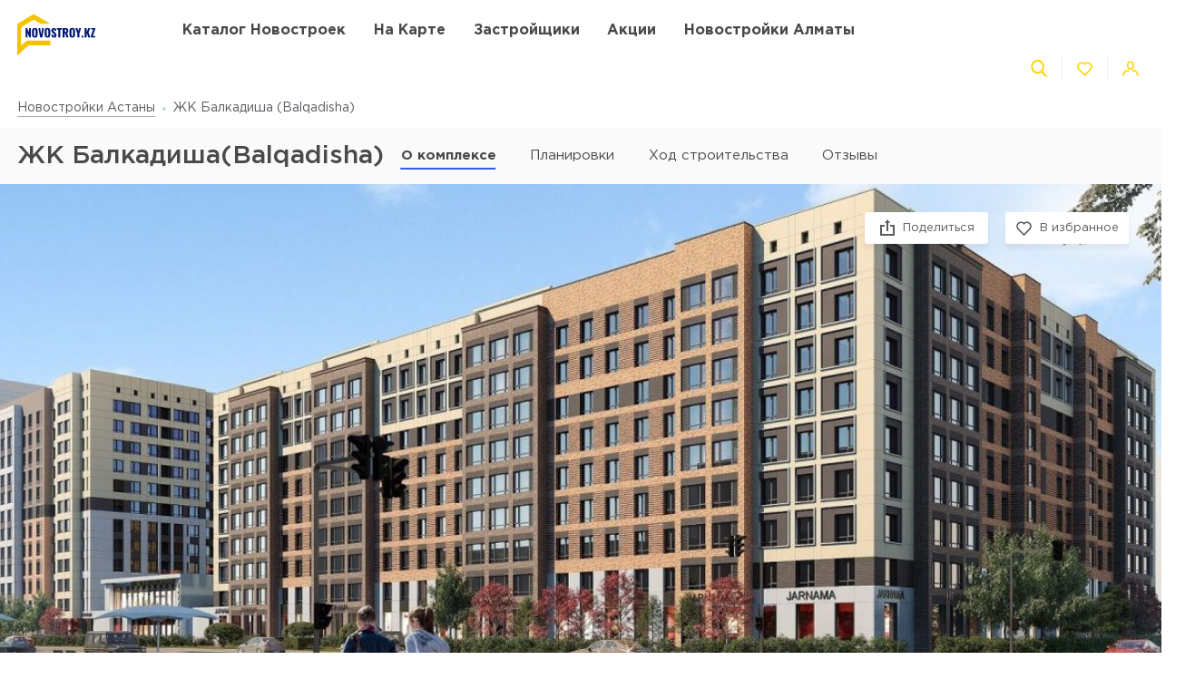

--- FILE ---
content_type: text/html; charset=UTF-8
request_url: https://novostroy.kz/zhk-balkadisha
body_size: 33111
content:
<!DOCTYPE html>
<html lang="ru" dir="ltr">
<!-- (c) студия Wezom | www.wezom.com.ua -->
<head>
    
<meta charset="utf-8">
<meta http-equiv="x-ua-compatible" content="ie=edge">
<title>ЖК Балкадиша(Balqadisha), Астана - актуальные цены на квартиры от застройщика Мой Дом MWC</title>
    <meta name="description" lang="ru-ru"
          content="Продажа квартир в ЖК Балкадиша(Balqadisha), Астана от застройщика Мой Дом MWC. Актуальные цены, планировки, ход строительства, акции и скидки.">
<link href="https://api.mapbox.com/mapbox-gl-js/v1.12.0/mapbox-gl.css" rel="stylesheet" media="none" onload="if(media!=='all')media='all'"/>

    <link rel="canonical" href="//novostroy.kz/zhk-balkadisha"/>
<meta property="og:title" content="ЖК Балкадиша(Balqadisha), Астана - актуальные цены на квартиры от застройщика Мой Дом MWC">
<meta property="og:type" content="website">
<meta property="og:site_name" content="novostroy.kz">
<meta property="og:url"
      content="https://novostroy.kz/zhk-balkadisha">
<meta property="og:description" content="Продажа квартир в ЖК Балкадиша(Balqadisha), Астана от застройщика Мой Дом MWC. Актуальные цены, планировки, ход строительства, акции и скидки.">
<meta property="og:image" content="/Media/assets/images/logo-vnkz.svg"/>
<meta property="og:img" content="/Media/assets/images/logo-vnkz.svg"/>
<link rel="image_src" href="/Media/assets/images/logo-vnkz.svg"/>
<meta name="twitter:image:src" content="/Media/assets/images/logo-vnkz.svg"/>


<meta name="format-detection" content="telephone=no">
<meta name="format-detection" content="address=no">


<meta name="HandheldFriendly" content="True">
<meta name="MobileOptimized" content="320">
<meta name="apple-mobile-web-app-capable" content="yes">
<meta name="viewport" content="width=device-width, minimum-scale=1.0, maximum-scale=1.0, user-scalable=no">

<link rel="apple-touch-icon" sizes="180x180" href="/Media/assets/favicons/apple-touch-icon.png">
<link rel="icon" type="image/png" sizes="32x32" href="/Media/assets/favicons/favicon-32x32.png">
<link rel="icon" type="image/png" sizes="16x16" href="/Media/assets/favicons/favicon-16x16.png">
<link rel="manifest" href="/Media/assets/favicons/manifest.json">
<link rel="mask-icon" href="/Media/assets/favicons/safari-pinned-tab.svg" color="#ffd200">
<meta name="apple-mobile-web-app-title" content="Vse Novostroyki">
<meta name="application-name" content="Vse Novostroyki">
<meta name="msapplication-TileColor" content="#305be4">
<meta name="msapplication-TileImage" content="/Media/assets/favicons/mstile-144x144.png">
<meta name="msapplication-config" content="/Media/assets/favicons/browserconfig.xml">
<meta name="theme-color" content="#ffd200">
<script id="projectConfig">
	window.initConfig = {
		route: {
			media: '../../Media',
			ajax: {
				gmap: {
					builder: '',
					complex: '//novostroy.kz/ajax/getPosition',
                    infoWindowNew: '//novostroy.kz/ajax/mapItem'
                },
                favorites:{
                    default: '//novostroy.kz/ajax/favorites',
                    projects: '//novostroy.kz/ajax/favoritesProjects'
                },
                filter: {
                    main: '//novostroy.kz/ajax/getParamsFilter',
                    layout: '//novostroy.kz/ajax/getLayoutFilter',
                    construction: '//novostroy.kz/ajax/getConstructionFilter',
                },
                livesearch: '//novostroy.kz/ajax/search',
                currencies: '//novostroy.kz/ajax/setCurrency'
            }
		},
		googleMapsApi: {
			key: 'AIzaSyDNNjQ50A_ELwkYQ-3OtEQLdfvRDHUWanM'
		}
	}
</script>

<style>html{-ms-text-size-adjust:100%;-webkit-text-size-adjust:100%}body{margin:0}article,aside,footer,header,nav,section{display:block}h1{font-size:2em;margin:.67em 0}figcaption,figure,main{display:block}figure{margin:1em 40px}hr{-webkit-box-sizing:content-box;box-sizing:content-box;height:0;overflow:visible}pre{font-family:monospace,monospace;font-size:1em}a{background-color:transparent;-webkit-text-decoration-skip:objects}abbr[title]{border-bottom:none;text-decoration:underline;-webkit-text-decoration:underline dotted;text-decoration:underline dotted}b,strong{font-weight:inherit;font-weight:bolder}code,kbd,samp{font-family:monospace,monospace;font-size:1em}dfn{font-style:italic}mark{background-color:#ff0;color:#000}small{font-size:80%}sub,sup{font-size:75%;line-height:0;position:relative;vertical-align:baseline}sub{bottom:-.25em}sup{top:-.5em}audio,video{display:inline-block}audio:not([controls]){display:none;height:0}img{border-style:none}svg:not(:root){overflow:hidden}button,input,optgroup,select,textarea{font-family:sans-serif;font-size:100%;line-height:1.15;margin:0}button,input{overflow:visible}button,select{text-transform:none}[type=reset],[type=submit],button,html [type=button]{-webkit-appearance:button}[type=button]::-moz-focus-inner,[type=reset]::-moz-focus-inner,[type=submit]::-moz-focus-inner,button::-moz-focus-inner{border-style:none;padding:0}[type=button]:-moz-focusring,[type=reset]:-moz-focusring,[type=submit]:-moz-focusring,button:-moz-focusring{outline:1px dotted ButtonText}fieldset{padding:.35em .75em .625em}legend{-webkit-box-sizing:border-box;box-sizing:border-box;color:inherit;display:table;max-width:100%;padding:0;white-space:normal}progress{display:inline-block;vertical-align:baseline}textarea{overflow:auto}[type=checkbox],[type=radio]{-webkit-box-sizing:border-box;box-sizing:border-box;padding:0}[type=number]::-webkit-inner-spin-button,[type=number]::-webkit-outer-spin-button{height:auto}[type=search]{-webkit-appearance:textfield;outline-offset:-2px}[type=search]::-webkit-search-cancel-button,[type=search]::-webkit-search-decoration{-webkit-appearance:none}::-webkit-file-upload-button{-webkit-appearance:button;font:inherit}details,menu{display:block}summary{display:list-item}canvas{display:inline-block}[hidden],template{display:none}html{position:relative;height:auto;min-height:100%;font-family:Gotham Pro,-apple-system,BlinkMacSystemFont,Segoe UI,Helvetica,Arial,sans-serif;color:#80848d;line-height:1.15;font-size:12px}*,:after,:before{-webkit-box-sizing:inherit;box-sizing:inherit}body{position:relative;height:auto;min-height:100%;-webkit-box-sizing:border-box;box-sizing:border-box;min-width:320px;background-color:#fff;overflow-x:hidden;overflow-y:scroll!important;-webkit-transition:opacity .25s ease;transition:opacity .25s ease}body .overlay{content:"";position:fixed;top:0;left:0;bottom:0;z-index:1;display:block;width:100vw;background-color:transparent;-webkit-tap-highlight-color:rgba(0,0,0,0);cursor:pointer;opacity:0;visibility:hidden;-webkit-transition-property:opacity,background-color;transition-property:opacity,background-color;-webkit-transition-duration:.25s;transition-duration:.25s;-webkit-transition-timing-function:ease;transition-timing-function:ease}body.script-error{opacity:1!important}body.waiting-for-tap{cursor:pointer;-webkit-tap-highlight-color:rgba(0,0,0,0)}body.mobile-menu-is-open{overflow:hidden!important}body.mobile-menu-is-open .overlay{z-index:105;background-color:rgba(0,0,0,.6);opacity:1;visibility:visible}a{color:inherit;text-decoration:underline}b,strong{font-weight:700}pre{padding:1.2em;-moz-tab-size:4;-o-tab-size:4;tab-size:4;border-width:0;white-space:pre-wrap;word-wrap:break-word;font-family:Consolas,Liberation Mono,Menlo,Courier,monospace}img{max-width:100%;height:auto}small{display:inline-block;vertical-align:text-bottom}a svg,button svg{pointer-events:none}audio[controls]{display:block;width:100%}iframe,video{max-width:100%}.hr,hr{display:block;width:100%;margin:1.375rem 0;border-width:0;border-top:1px solid #fafafa;opacity:1}button,input,select,textarea{background-color:#fff;border-radius:0;font-family:Gotham Pro,-apple-system,BlinkMacSystemFont,Segoe UI,Helvetica,Arial,sans-serif;-webkit-appearance:none;-moz-appearance:none;appearance:none}[type=reset],[type=submit],button,html [type=button]{-webkit-appearance:none}.is-disabled,[disabled]{opacity:.5;pointer-events:none;-webkit-transition:opacity .2s ease;transition:opacity .2s ease}.content{-webkit-box-flex:1;-ms-flex-positive:1;flex-grow:1;-ms-flex-negative:0;flex-shrink:0;background-color:#fff}::-moz-selection{background-color:#ffd200;color:#fff;text-shadow:none}::selection{background-color:#ffd200;color:#fff;text-shadow:none}.no-mobiledevice ::-webkit-scrollbar{width:6px;height:6px}.no-mobiledevice ::-webkit-scrollbar-track{border-radius:10px;background:rgba(0,0,0,.1)}.no-mobiledevice ::-webkit-scrollbar-thumb{width:6px;border-radius:10px;background:rgba(0,0,0,.4);cursor:pointer;-webkit-transition:background .25s ease;transition:background .25s ease}.no-mobiledevice ::-webkit-scrollbar-thumb:hover{background:rgba(0,0,0,.6)}.no-mobiledevice ::-webkit-scrollbar-thumb:active{background:rgba(0,0,0,.8)}.lozad{opacity:0;-webkit-transition:opacity .25s ease;transition:opacity .25s ease}.lozad.lozad--is-ready,.lozad.section--with-bgi-and-overlay{opacity:1}::-webkit-scrollbar{width:6px}._vertical-centering:before{content:"";display:inline-block;vertical-align:middle;width:0;height:100%;overflow:hidden}._visuallyhidden{position:absolute!important;clip:rect(1px 1px 1px 1px);clip:rect(1px,1px,1px,1px);height:1px!important;width:1px!important;margin:-1px;padding:0!important;border:none!important;overflow:hidden}._odd-nth-child-bg:nth-child(odd){background-color:#fafafa}._gradient-truncate{position:relative}._gradient-truncate:after{content:"\00a0";position:absolute;bottom:0;right:0;z-index:1;display:block;width:50%;max-width:200px;background-image:-webkit-gradient(linear,left top,right top,from(hsla(0,0%,100%,.0001)),color-stop(75%,#fff));background-image:linear-gradient(90deg,hsla(0,0%,100%,.0001),#fff 75%);font-size:inherit;font-weight:inherit;line-height:inherit;text-align:right}._text-truncate{overflow:hidden;text-overflow:ellipsis}._nowrap,._text-truncate{white-space:nowrap}._highlight{position:relative;-webkit-transition:color .25s ease,background-color .25s ease;transition:color .25s ease,background-color .25s ease}._highlight:after,._highlight:before{content:"";position:absolute;left:0;z-index:1;display:block;width:100%;height:2px;background-color:#e4bc00}._highlight:before{top:100%;-webkit-transition:top .25s ease;transition:top .25s ease}._highlight:after{bottom:-2px}._highlight:hover:before{top:-2px}._ovh{overflow:hidden}button::-moz-focus-inner{padding:0;border:0}html{margin-right:0!important}.text{color:#48494a;font-size:14px;font-weight:400;line-height:1.428}.text--building-name{color:#fff;font-size:1rem;font-weight:700;text-transform:uppercase}.svgi,.svgi svg{display:block}.svgi svg{max-width:100%;max-height:100%}.svgi--heart{width:22px;height:22px;fill:none;stroke:inherit;stroke-width:2px}.has-favorites .svgi--heart{fill:inherit}.logo{width:98px;margin-bottom:-2px}.logo,.logo__img{display:block}.button{position:relative;-webkit-box-sizing:border-box;box-sizing:border-box;display:-webkit-inline-box;display:-ms-inline-flexbox;display:inline-flex;padding:.25em 1em;background-color:#fff;border:none;color:inherit;font-size:14px;line-height:1;text-align:center;text-decoration:none;outline:none}.button,.button__content{-webkit-box-pack:center;-ms-flex-pack:center;justify-content:center;-webkit-box-align:center;-ms-flex-align:center;align-items:center}.button__content{display:-webkit-box;display:-ms-flexbox;display:flex;width:100%}.button__svgi,.button__text{position:relative}.button__svgi{-ms-flex-negative:0;flex-shrink:0;width:1.42857em;height:1.42857em;fill:#ffd200}.button__svgi svg{position:absolute;top:0;left:0;right:0;bottom:0;margin:auto}.button__svgi--left{margin-right:12px}.button__svgi--right{margin-left:12px}.button--block{width:100%}.button--icon-only{width:30px;height:30px;padding:0;background-color:rgba(0,0,0,.25);border-radius:3px}.button--icon-only .button__svgi{width:1.28571em;height:1.28571em;margin:0;padding:0;fill:#fff}.button--brand{padding:20px 25px;background-color:#ffd200;color:#48494a;font-size:14px;font-weight:700;text-align:center;text-transform:uppercase}.button--air{padding:6px 0;background-color:transparent;color:#595b60;line-height:1}.button--air .button__svgi{fill:#ffd200}.button--air .button__text{display:inline;border-bottom:1px solid rgba(89,91,96,.5)}.button--tdn{text-decoration:none!important}.button--tdn .button__text{border:none!important}.button--white{color:#fff}.button--white .button__svgi{fill:#fff}.button--white .button__text{border-color:hsla(0,0%,100%,.5)}.button--accent{padding:8px 20px;border-radius:3px;-webkit-box-shadow:0 13px 22.08px 1.92px rgba(25,79,250,.45);box-shadow:0 13px 22.08px 1.92px rgba(25,79,250,.45);background-color:#305be4;color:#fff;font-size:14px;font-weight:400;white-space:nowrap}.button--favorites .button__svgi{fill:none;stroke:#ffd200}.button--favorites.has-favorites:after{content:attr(data-favorites-count);position:absolute;top:22px;left:20px;z-index:1;display:block;width:34px;color:#48494a;font-size:10px;font-weight:400;text-align:left;-webkit-backface-visibility:hidden;backface-visibility:hidden}.button--favorites.has-favorites .button__svgi{fill:#ffd200;stroke:#ffd200}.button--for-building-name{padding:.375rem 0;font-size:.875rem}.dropdown{position:relative}.dropdown__heading{display:-webkit-box;display:-ms-flexbox;display:flex;-webkit-box-align:center;-ms-flex-align:center;align-items:center;padding:9px}.dropdown__title{display:inline-block;color:#3e4553;font-size:12px;font-weight:400}.dropdown__icon{display:inline-block;margin-left:.5rem;width:14px;height:8px}.dropdown__icon .svgi{width:100%;height:100%;fill:#b9c0cf}.dropdown__body{position:absolute;top:100%;left:0;z-index:9;display:block;width:100%;max-width:300px;background-color:#fff;-webkit-box-shadow:0 5px 4.6px .4px rgba(23,24,25,.05);box-shadow:0 5px 4.6px .4px rgba(23,24,25,.05);overflow:hidden;opacity:0;-webkit-transform:translateY(-6px) translateZ(0);transform:translateY(-6px) translateZ(0)}.dropdown__list{list-style:none;margin:0;padding:0}.dropdown__item{display:block;padding:4px 0}.dropdown__link{display:block;padding:4px 9px;color:#3e4553;font-size:12px;font-weight:400;line-height:1.3;text-decoration:none}.dropdown--currencies .dropdown__title,.dropdown--langs .dropdown__title,.dropdown__link{text-transform:uppercase}.select-box{position:relative;display:block;width:100%;min-width:9.375rem;height:45px;-webkit-box-shadow:0 5px 4.6px .4px rgba(23,24,25,.05);box-shadow:0 5px 4.6px .4px rgba(23,24,25,.05);background-color:#fff;background-repeat:no-repeat;background-position:calc(100% - 20px) 50%}.select-box__heading{display:-webkit-box;display:-ms-flexbox;display:flex;-webkit-box-align:center;-ms-flex-align:center;align-items:center;height:100%;padding:0 3rem 0 .9375rem}.select-box__checked{display:inline-block;max-width:100%;color:#3e4553;font-size:14px;font-weight:400;white-space:nowrap;overflow:hidden;text-overflow:ellipsis}.select-box__content{position:absolute;top:100%;left:0;z-index:4;display:block;width:100%;max-height:300px;background-color:#fff;-webkit-box-shadow:0 5px 4.6px .4px rgba(23,24,25,.05);box-shadow:0 5px 4.6px .4px rgba(23,24,25,.05);overflow:hidden;opacity:0;-webkit-transform:translateY(-6px) translateZ(0);transform:translateY(-6px) translateZ(0)}.select-box__list{list-style:none;margin:0;padding:.3125rem 0 .625rem}.select-box__item{display:block}.select-box__link{display:block;padding:4px .9375rem;color:#3e4553;font-size:14px;font-weight:400;line-height:1.3;text-decoration:none}.select-box--building-by-regions{height:50px}.select-box--building-by-regions .select-box__checked{font-size:15px}.select-box--building-by-regions .select-box__link{padding:10px 15px;font-size:15px}.tooltip{z-index:7;border-radius:3px;-webkit-filter:drop-shadow(0 1px 6.23px rgba(23,24,25,.15));filter:drop-shadow(0 1px 6.23px rgba(23,24,25,.15));line-height:1.2;text-align:center;visibility:hidden;opacity:0;-webkit-backface-visibility:hidden;backface-visibility:hidden}.tooltip,.tooltip:after{position:absolute;display:block}.tooltip:after{content:"";z-index:1;width:0;height:0;border:6px solid transparent}.tooltip--bottom{top:calc(100% + 12px);margin-top:4px}.tooltip--bottom,.tooltip--bottom:after{left:50%;-webkit-transform:translateX(-50%);transform:translateX(-50%)}.tooltip--bottom:after{bottom:100%;border-bottom-color:inherit}.tooltip--white{background-color:#fff;border-color:#fff;color:#48494a}.tooltip--auto{min-width:auto;width:auto;max-width:none;padding:16px;font-size:14px}.has-tooltip{position:relative;display:inline-block}.nice-group{display:-webkit-box;display:-ms-flexbox;display:flex;-webkit-box-align:center;-ms-flex-align:center;align-items:center}.nice-group__item{position:relative}.nice-group__item:first-child{margin-left:0!important}.nice-group__item:last-child{margin-right:0!important}.nice-group__item:not(:first-child):before{content:"";position:absolute;top:0;bottom:0;z-index:1;display:block;width:0;border-left:1px solid #f3f3f3}.nice-group--def .nice-group__item{margin:0 4px}.mobile-menu .nice-group--def .nice-group__item{margin:0 14px}.nice-group--def .nice-group__item:not(:first-child):before{display:none}.mobile-menu .nice-group--def .nice-group__item:not(:first-child):before{display:block;right:calc(100% + 14px)}.nice-group--sm .nice-group__item{margin:0 6px}.nice-group--sm .nice-group__item:not(:first-child):before{right:calc(100% + .375rem)}.nice-group--in-mobile-menu{-webkit-box-pack:center;-ms-flex-pack:center;justify-content:center}.navbar{display:block;width:100%;padding:8px 0}.navbar__list{list-style:none;display:-webkit-box;display:-ms-flexbox;display:flex;-webkit-box-pack:justify;-ms-flex-pack:justify;justify-content:space-between;-webkit-box-align:center;-ms-flex-align:center;align-items:center;margin:0 -6px;padding:0}.navbar__item{display:block}.navbar__list .navbar__item+.navbar__item{margin-left:1.24988rem}.navbar__link{display:block;padding:6px;color:#48494a;font-size:14px;font-weight:700;text-transform:uppercase;text-decoration:none}.slider,.slider__item{position:relative}.slider__item{z-index:1;display:block}.slider__item.is-active{z-index:2}.slider__dots{display:block;width:100%;text-align:center}.slider__dot{position:relative;display:inline-block;width:16px;height:16px;margin:4px 6px;padding:0;border:none;border-radius:50%;background-color:#fff;-webkit-box-shadow:0 5px 4.6px .4px rgba(23,24,25,.05);box-shadow:0 5px 4.6px .4px rgba(23,24,25,.05);font-size:0;outline:none}.slider__dot:after{content:"";position:absolute;top:0;left:0;bottom:0;right:0;z-index:1;display:block;width:100%;height:100%;margin:auto;background-color:#ffd200;border-radius:inherit;-webkit-transform-origin:center;transform-origin:center;-webkit-transform:scale(0);transform:scale(0)}.slider__dot.is-active{border-color:#ffd200}.slider__dot.is-active:after{-webkit-transform:scale(1);transform:scale(1)}.slider__arrow{position:absolute;top:50%;-webkit-transform:translateY(-50%) translateZ(0);transform:translateY(-50%) translateZ(0);z-index:3;display:block;width:44px;height:38px;padding:0;border:none;background-color:rgba(0,0,0,.4);font-size:0;outline:none}.slider__arrow .svgi{position:absolute;top:0;left:0;right:0;bottom:0;z-index:3;width:12px;height:20px;margin:auto;fill:#b4b4b4;-webkit-transform:translateX(0) translateZ(0);transform:translateX(0) translateZ(0)}.slider__arrow .svgi svg{width:100%;height:100%;margin:auto}.slider__arrow--prev{left:0}.slider__arrow--next{right:0}.slider.has-dots{margin-bottom:1.875rem}.slider.has-dots .slider__dots{position:absolute;bottom:-1.875rem;left:0;z-index:1}.slider--builder-media-cards{max-width:100%}.slider--builder-media-cards .slider__stage{margin-bottom:-15px;padding-bottom:15px}.slider--builder-media-cards .slider__stage>div{display:-webkit-box;display:-ms-flexbox;display:flex;-webkit-box-pack:center;-ms-flex-pack:center;justify-content:center;min-width:100%!important}.slider--builder-media-cards .slider__item{height:100%;padding:0 10px}.slider--builder-media-cards .slider__dots{display:none}.slider--builder-media-cards .slider__arrow{display:block;background-color:transparent}.slider--builder-media-cards .slider__arrow .svgi{width:18px;height:32px}.slider--builder-media-cards .slider__arrow--prev{left:-25px}.slider--builder-media-cards .slider__arrow--next{right:-25px}.site-search{position:relative;z-index:3;width:100%;outline:none}.site-search,.site-search__heading{display:block}.site-search__body{position:absolute;top:100%;left:0;z-index:6;display:block;width:100%;padding:0;background-color:#fff;-webkit-box-shadow:0 5px 4.6px .4px rgba(23,24,25,.15);box-shadow:0 5px 4.6px .4px rgba(23,24,25,.15);opacity:0;-webkit-transform:translateY(-6px) translateZ(0);transform:translateY(-6px) translateZ(0)}.site-search__control{position:relative;display:-webkit-box;display:-ms-flexbox;display:flex;-webkit-box-shadow:0 4px 4.6px .4px rgba(23,24,25,.1);box-shadow:0 4px 4.6px .4px rgba(23,24,25,.1)}.site-search__input{-webkit-box-flex:1;-ms-flex-positive:1;flex-grow:1;-ms-flex-negative:0;flex-shrink:0;-ms-flex-preferred-size:auto;flex-basis:auto;display:block;height:100%}.site-search__input:after{content:attr(data-short-query);position:absolute;top:100%;left:0;z-index:1;display:none;width:100%;padding:.5rem 1.25rem;-webkit-box-shadow:0 5px 4.6px .4px rgba(23,24,25,.05);box-shadow:0 5px 4.6px .4px rgba(23,24,25,.05);background-color:#fff;color:#dd6540;font-size:12px;text-align:left;white-space:nowrap;overflow:hidden;text-overflow:ellipsis}.site-search__input input{display:block;width:100%;height:100%;padding:12px 20px;border-width:1px;border-style:solid;border-color:#ededed transparent #ededed #ededed;outline:none}.site-search__input input::-webkit-input-placeholder{color:#a2a2a2;font-size:14px;font-weight:400}.site-search__input input:-ms-input-placeholder,.site-search__input input::-ms-input-placeholder{color:#a2a2a2;font-size:14px;font-weight:400}.site-search__button-text{-webkit-box-flex:0;-ms-flex-positive:0;flex-grow:0;-ms-flex-negative:0;flex-shrink:0;display:block;height:100%}.site-search__button-text .button{width:100%;height:100%;padding:14px 34px}.site-search__button-icon{display:none}.site-search__button-close,.site-search__button-search{height:100%;border-radius:0;border-width:1px;border-style:solid;-webkit-box-shadow:none;box-shadow:none;background-color:#fff}.site-search__button-close{border-color:#ededed transparent #ededed #ededed}.site-search__button-close .button__svgi{fill:#c5c5c5}.site-search__button-search{border-color:#ededed #ededed #ededed transparent}.site-search__button-search .button__svgi{fill:#ffd200}.site-search__suggestion{position:relative;display:block;width:100%;padding:1.25rem 1.75rem;max-height:450px;background-color:#fff;overflow:hidden}.site-search__all-results{display:block;padding:.9375rem 1.75rem;border-top:1px solid #fafafa}.site-search__all-results-link{display:inline-block;border-bottom:1px solid rgba(19,52,127,.2);color:rgba(19,52,127,.7);font-size:14px;font-weight:400;text-decoration:none}.site-search--def .site-search__button-text{-ms-flex-preferred-size:120px;flex-basis:120px;display:none}.site-search--def .site-search__button-icon{display:block}.site-search--def .site-search__button-close,.site-search--def .site-search__button-search{width:45px}.site-search--def .site-search__control{height:45px}.site-search--def .site-search__input input{border-color:#ededed transparent;padding:12px 10px}.site-search--def .site-search__body{left:1px;width:calc(100% - 2px)}.site-search--def .site-search__all-results,.site-search--def .site-search__suggestion{padding-left:56px}.site-search--lg{max-width:740px}.site-search--lg .site-search__button-text{-ms-flex-preferred-size:180px;flex-basis:180px;display:none}.site-search--lg .site-search__button-icon{display:block}.site-search--lg .site-search__control{height:55px}.site-search--lg .site-search__button-search{width:55px}.media-card{display:-webkit-box;display:-ms-flexbox;display:flex}.media-card__aside{-ms-flex-negative:0;flex-shrink:0;margin-right:1.25rem}.media-card__link-container{width:100%;display:-webkit-box;display:-ms-flexbox;display:flex;-webkit-box-pack:justify;-ms-flex-pack:justify;justify-content:space-between;-webkit-box-align:center;-ms-flex-align:center;align-items:center;font-size:.875rem}.media-card__developer-logo{max-height:30px;width:auto}.media-card__developer{display:-webkit-box;display:-ms-flexbox;display:flex;-webkit-box-align:center;-ms-flex-align:center;align-items:center;text-decoration-skip-ink:none}.media-card__city{margin-bottom:1.5625rem;font-size:.875rem}.media-card__img{display:block;margin:0 auto}.media-card__img[href]{text-decoration:none}.media-card__img img{display:block;margin:0 auto;-webkit-backface-visibility:hidden;backface-visibility:hidden}.media-card__main{-webkit-box-flex:1;-ms-flex-positive:1;flex-grow:1}.media-card__title{display:block;color:#48494a;font-size:1rem;font-weight:700;text-transform:uppercase;text-decoration:none;min-height:1.15em;line-height:1.15}.media-card__desc{display:block;margin-bottom:12px;color:#48494a;font-size:.875rem;font-weight:400;line-height:1.5}.media-card__desc strong{font-weight:700}.media-card__link{display:inline-block;border-bottom:1px solid rgba(19,52,127,.2);color:rgba(19,52,127,.7);font-size:.875rem;font-weight:400;text-decoration:none}.media-card__link--flex-shrink-none{-ms-flex-negative:0;flex-shrink:0}.media-card--builder{-webkit-box-align:center;-ms-flex-align:center;align-items:center;max-width:400px;height:100%;margin:0 auto;padding:1.125rem;-webkit-box-shadow:0 5px 4.6px .4px rgba(23,24,25,.05);box-shadow:0 5px 4.6px .4px rgba(23,24,25,.05);background-color:#fff}.media-card--builder .media-card__aside{-ms-flex-negative:1;flex-shrink:1;max-width:7.5rem;min-width:5rem;margin-right:1.25rem}.media-card--builder .media-card__desc{height:2.625rem;font-size:.875rem;font-weight:400;line-height:1.5;overflow:hidden}.social__list{list-style:none;display:-webkit-box;display:-ms-flexbox;display:flex;-webkit-box-align:center;-ms-flex-align:center;align-items:center;margin:0;padding:0}.social__item{display:block}.social__item+.social__item{margin-left:1.5625rem}.social__link{display:block}.social__link .svgi{fill:none;fill-rule:evenodd}.social__link .svgi--fb{stroke:#ffd200;stroke-linejoin:round;stroke-width:2px}.social__link .svgi--inst{fill:#ffd200}.links-bundle{display:block}.links-bundle__heading{display:block;margin-bottom:.9375rem}.links-bundle__title{display:block;color:#80868e;font-size:16px;font-weight:500}.developer__link{display:inline-block}.copyright,.developer__img{display:block}.copyright{color:#80868e;font-size:12px;font-weight:400;line-height:1.666}.mobile-menu{position:fixed;top:0;left:0;bottom:0;z-index:110;display:block;width:90vw;max-width:295px;background-color:#fff;color:#fff;overflow:auto;-webkit-transform:translateX(-100%) translateZ(0);transform:translateX(-100%) translateZ(0);opacity:0}.mobile-menu__heading{display:block;padding:30px 14px 26px;border-bottom:1px solid #f3f3f3}.mobile-menu__body{display:block;padding:12px 14px 16px}.mobile-menu__logo{display:block;max-width:98px;margin-bottom:5px}.mobile-menu__logo img{display:block}.mobile-menu__list{list-style:none;margin:-10px 0;padding:0}.mobile-menu__item{display:-webkit-box;display:-ms-flexbox;display:flex;-webkit-box-align:start;-ms-flex-align:start;align-items:flex-start;margin:28px 0}.mobile-menu__icon{position:relative;width:20px;height:20px;margin-right:10px;fill:#ffd200}.mobile-menu__icon svg{position:absolute;top:0;left:0;right:0;bottom:0;z-index:1;display:block;margin:auto}.mobile-menu__link{display:inline-block;margin:0;padding:0;color:#48494a;font-size:14px;font-weight:400;line-height:1;text-decoration:none}.mobile-menu__text{display:inline-block;padding:4px 0}.mobile-menu__sublist{list-style:none;margin:15px 0 15px -1.25rem;padding:2px 0 2px 1.25rem;border-left:1px solid #ffd200}.mobile-menu__subitem{display:block;padding:2px 0}.mobile-menu__subitem .mobile-menu__link{padding:6px 0}.mobile-menu__item-carret{width:6px;height:6px;fill:#ffd200;-webkit-transform-origin:center;transform-origin:center}.go-top{position:fixed;bottom:22px;right:22px;z-index:15;display:-webkit-box;display:-ms-flexbox;display:flex;-webkit-box-pack:center;-ms-flex-pack:center;justify-content:center;-webkit-box-align:center;-ms-flex-align:center;align-items:center;width:44px;height:44px;border:2px solid transparent;border-radius:12px;background-color:rgba(48,91,228,.5);opacity:0;-webkit-transform:scale(.5);transform:scale(.5)}.go-top .svgi{width:34%;height:50%;fill:#fff}.go-top .svgi svg{margin:auto}.wrapper{position:relative;display:-webkit-box;display:-ms-flexbox;display:flex;-webkit-box-orient:vertical;-webkit-box-direction:normal;-ms-flex-direction:column;flex-direction:column;height:auto;min-height:100vh;min-width:320px;background-color:#fff}.container{width:calc(100% - 2.5rem);-ms-flex-preferred-size:100%;flex-basis:100%;max-width:1400px;-webkit-box-sizing:content-box;box-sizing:content-box;padding-left:1.25rem;padding-right:1.25rem;margin-left:auto;margin-right:auto}.container:after,.container :after,.container:before,.container :before,.container>*{-webkit-box-sizing:border-box;box-sizing:border-box}.container .container{width:100%;padding-left:0;padding-right:0}.container:after,.container:before{content:"";display:table}.container:after{clear:both}.header{position:relative;z-index:6;display:block;padding:8px 0;background-color:#fff}.page-is-on-top .header{-webkit-box-shadow:none;box-shadow:none}.header__top .button{font-size:13px}.header__top .dropdown__link,.header__top .dropdown__title{font-size:12px}.header__site-search{position:fixed;top:0;left:0;z-index:100;width:100%;max-width:100%;-webkit-transform:translateY(-150%) translateZ(0);transform:translateY(-150%) translateZ(0)}.header__control-button{padding-left:6px;padding-right:6px}.section{position:relative;padding:2.8125rem 0}.section__heading{display:block;margin-bottom:1.875rem}.section__title{display:block;color:#48494a;font-size:1.875rem;font-weight:500}.section__footer{display:block;margin-top:1.875rem}.section__site-search{margin:0 auto}.section--with-bgi-and-overlay{background-repeat:no-repeat;background-position:50% 50%;background-size:cover}.section--with-bgi-and-overlay:after{content:"";position:absolute;top:0;left:0;z-index:1;width:100%;height:100%;display:block;background-color:rgba(26,28,33,.5)}.section--with-bgi-and-overlay .section__content,.section--with-bgi-and-overlay .section__footer,.section--with-bgi-and-overlay .section__heading{position:relative;z-index:2}.section--hero{z-index:auto;display:-webkit-box;display:-ms-flexbox;display:flex;-webkit-box-orient:vertical;-webkit-box-direction:normal;-ms-flex-direction:column;flex-direction:column;min-height:33.59375vw;margin-bottom:-3.75rem;padding:2.5rem 0 3.75rem}.section--hero+.section{position:relative;z-index:1}.section--hero .section__heading{padding-bottom:.9375rem}.section--hero .section__content{z-index:3;-webkit-box-flex:1;-ms-flex-positive:1;flex-grow:1;-ms-flex-negative:0;flex-shrink:0}.section--hero .section__title{display:block;color:#fff;font-size:2.75rem;font-weight:700;text-align:center;text-transform:uppercase}.section--builder-promo{display:-webkit-box;display:-ms-flexbox;display:flex;-webkit-box-orient:vertical;-webkit-box-direction:normal;-ms-flex-direction:column;flex-direction:column;-webkit-box-pack:center;-ms-flex-pack:center;justify-content:center;-webkit-box-align:center;-ms-flex-align:center;align-items:center;height:29.6875vw;min-height:300px;padding:1.5625rem 0}.section--building-cards{z-index:1;padding-top:.875rem;padding-bottom:.875rem}.section--buildings-by-regions{z-index:10;padding:4.375rem 0 5rem}.section--buildings-by-regions:after{background-color:rgba(27,65,186,.8)}.section--buildings-by-regions .section__title{color:#fff}.section--advantages .section__heading{margin-bottom:3.125rem}.section--separated{padding:2.5rem 0}.section--separated .grid--spaces-section-separated{margin:-2.5rem -1.25rem}.section--separated .grid--spaces-section-separated>*{padding:2.5rem 1.31579rem}.section--separated .section__heading{margin-bottom:2.8125rem}.section--separated .section--news{padding:0}.section--contacts{background-color:#fff}.section--pagination{padding:1.5625rem 0 0}.section--lk-form-user-data{padding:2.8125rem 0 7.5rem}.section--small-heading .section__title{font-size:16px;font-weight:700;text-transform:uppercase;text-align:center}.section--search{padding:1.25rem 0 4.6875rem}.section--search+.section--search{padding-top:0}.section--search .section__title{font-size:1.5rem;font-weight:700;text-transform:uppercase;text-align:center}.section--error-404{padding:3.75rem 0 5.625rem}.section--building-view-cover{padding:0}.section--building-view-cover .section__content>.container{position:absolute;top:0;left:50%;-webkit-transform:translateX(-50%) translateZ(0);transform:translateX(-50%) translateZ(0);z-index:1;display:block}.section--building-view-gallery-slider{padding:12px 0 28px;background-color:#fafafa}.section--gmap{padding:0}.section--wysiwyg{padding-top:5px}.grid{display:-webkit-box;display:-ms-flexbox;display:flex;-ms-flex-wrap:wrap;flex-wrap:wrap;list-style:none;padding:0;margin:0}.grid--hspaces-md{margin-left:-.46875rem;margin-right:-.46875rem}.grid--hspaces-md>*{padding-left:.46875rem;padding-right:.46875rem}.grid--hspaces-def{margin-left:-.625rem;margin-right:-.625rem}.grid--hspaces-def>*{padding-left:.625rem;padding-right:.625rem}.grid--spaces-def{margin:-.625rem}.grid--spaces-def>*{padding:.625rem}.grid--spaces-lg>*{padding:.78125rem}.grid--spaces-xl{margin:-.9375rem}.grid--spaces-xl>*{padding:.9375rem}.gcell{position:relative;min-width:0;min-height:1px;-webkit-box-sizing:border-box;box-sizing:border-box}.gcell--auto{-ms-flex-preferred-size:auto;flex-basis:auto;width:auto;max-width:none;min-width:1px}.gcell--12{-ms-flex-preferred-size:100%;flex-basis:100%;width:100%;max-width:100%}._flex{display:-webkit-box;display:-ms-flexbox;display:flex}._items-center{-webkit-box-align:center;-ms-flex-align:center;align-items:center}._ml-auto{margin-left:auto}._mr-ms{margin-right:.625rem}._mt-def{margin-top:1.25rem}._ml-lg{margin-left:1.5625rem}._pt-mg{padding-top:2.5rem}._text-right{text-align:right}._text-center{text-align:center}._hide{display:none!important}@media only screen and (min-width:360px){.mobile-menu{max-width:320px}}@media only screen and (min-width:376px){.section--hero{margin-bottom:-4.0625rem;padding:3.75rem 0 4.0625rem}.section--hero .section__title{font-size:3.125rem}.gcell--xs-12{-ms-flex-preferred-size:100%;flex-basis:100%;width:100%;max-width:100%}}@media only screen and (min-width:481px){html{font-size:13px}.section--search .section__title{text-align:left}.section--error-404{padding:5rem 0 6.875rem}.gcell--sm-5{-ms-flex-preferred-size:41.66667%;flex-basis:41.66667%;width:41.66667%;max-width:41.66667%}.gcell--sm-7{-ms-flex-preferred-size:58.33333%;flex-basis:58.33333%;width:58.33333%;max-width:58.33333%}._sm-mt-none{margin-top:0}}@media only screen and (min-width:641px){.button--brand{padding:20px 44px}.nice-group--def .nice-group__item{margin:0 10px}.nice-group--def .nice-group__item:not(:first-child):before{display:block;right:calc(100% + .625rem)}.header{padding:.875rem 0}.section--hero{margin-bottom:-4.375rem;padding:5.625rem 0 4.6875rem}.section--hero .section__heading{padding-bottom:1.875rem}.section--hero .section__title{font-size:3.5rem}._ms-hide{display:none!important}}@media only screen and (min-width:768px){html{font-size:14px}.site-search--lg .site-search__button-text{display:block}.site-search--lg .site-search__button-icon{display:none}.go-top{bottom:2.75rem;right:2.75rem}.section--hero{margin-bottom:-5rem;padding:8.125rem 0 5rem}.section--hero .section__title{font-size:3.875rem}.section--separated .section__heading{margin-bottom:1.875rem}.section--pagination{padding:1.5625rem 0 1.875rem}.section--small-heading .section__title{text-align:left}.section--error-404{padding:6.875rem 0 8.125rem}}@media only screen and (min-width:800px){.slider--builder-media-cards{max-width:calc(100% - 40px);margin:0 auto}.slider--builder-media-cards.has-dots{margin-bottom:0}.slider--builder-media-cards .slider__arrow--prev{left:auto;right:100%}.slider--builder-media-cards .slider__arrow--next{right:auto;left:100%}.media-card--builder{max-width:680px}}@media only screen and (min-width:1025px){html{font-size:15px}.button--brand{padding:20px 64px}.header{padding:14px 0 11px}.section--hero{margin-bottom:-5.625rem;padding:10.625rem 0 5.3125rem}.section--hero .section__title{font-size:4.5rem}.section--separated{padding:2.5rem 0}.section--separated .grid--spaces-section-separated{margin:-2.5rem -3.33333rem}.section--separated .grid--spaces-section-separated>*{padding:2.5rem 3.50877rem}.section--error-404{padding:10rem 0 11.875rem}._def-flex-grow{-webkit-box-flex:1;-ms-flex-positive:1;flex-grow:1}._def-hide{display:none!important}}@media only screen and (min-width:1200px){.nice-group__item--search-button{display:none}.nice-group__item--search-button+.nice-group__item{margin-left:0}.nice-group__item--search-button+.nice-group__item:before{display:none!important}.navbar__list{-webkit-box-pack:start;-ms-flex-pack:start;justify-content:flex-start}.site-search--def .site-search__button-text{display:block}.site-search--def .site-search__button-icon{display:none}.site-search--def .site-search__input input{padding:12px 20px;border-color:#ededed transparent #ededed #ededed}.site-search--def .site-search__all-results,.site-search--def .site-search__suggestion{padding-left:1.75rem}.header__controls-group{display:block;width:480px;max-width:480px}.header__site-search{position:relative;top:auto;left:auto;z-index:auto;width:480px;max-width:480px;-webkit-transform:none;transform:none}}@media only screen and (min-width:1281px){html{font-size:16px}.grid--lg-hspaces-def{margin-left:-.625rem;margin-right:-.625rem}.grid--lg-hspaces-def>*{padding-left:.625rem;padding-right:.625rem}._lg-flex-nogrow{-webkit-box-flex:0;-ms-flex-positive:0;flex-grow:0}}@media only screen and (min-width:1441px){.slider--builder-media-cards{max-width:100%}}@media only screen and (max-width:1024px){::-webkit-scrollbar{-webkit-appearance:none}::-webkit-scrollbar:horizontal{height:3px}::-webkit-scrollbar-thumb{background-color:#80868e;border-radius:10px}::-webkit-scrollbar-track{border-radius:10px;background-color:#fff}.site-search--def .site-search__suggestion{max-height:224px}.header{position:-webkit-sticky;position:sticky;top:0;z-index:90;-webkit-box-shadow:0 0 3px 2px rgba(0,0,0,.15);box-shadow:0 0 3px 2px rgba(0,0,0,.15)}._def-show{display:none!important}}@media only screen and (max-width:799px){.section--slider{padding-bottom:0}}@media only screen and (max-width:640px){.header__control-button .button__text{display:none}.header__control-button .button__svgi{margin:0}._ms-show{display:none!important}}@media only screen and (max-width:480px){.section--buildings-by-regions .section__heading{max-width:200px;margin:0 auto 3.75rem;text-align:center}}</style>


<link rel="preload" href="/Media/fonts/fonts.css" as="style" onload="this.onload=null;this.rel='stylesheet'">

<script>!function(a,b){"function"==typeof define&&define.amd?define([],function(){return a.svg4everybody=b()}):"object"==typeof exports?module.exports=b():a.svg4everybody=b()}(this,function(){function a(a,b){if(b){var c=document.createDocumentFragment(),d=!a.getAttribute("viewBox")&&b.getAttribute("viewBox");d&&a.setAttribute("viewBox",d);for(var e=b.cloneNode(!0);e.childNodes.length;)c.appendChild(e.firstChild);a.appendChild(c)}}function b(b){b.onreadystatechange=function(){if(4===b.readyState){var c=b._cachedDocument;c||(c=b._cachedDocument=document.implementation.createHTMLDocument(""),c.body.innerHTML=b.responseText,b._cachedTarget={}),b._embeds.splice(0).map(function(d){var e=b._cachedTarget[d.id];e||(e=b._cachedTarget[d.id]=c.getElementById(d.id)),a(d.svg,e)})}},b.onreadystatechange()}function c(c){function d(){for(var c=0;c<l.length;){var g=l[c],h=g.parentNode;if(h&&/svg/i.test(h.nodeName)){var i=g.getAttribute("xlink:href");if(e&&(!f.validate||f.validate(i,h,g))){h.removeChild(g);var m=i.split("#"),n=m.shift(),o=m.join("#");if(n.length){var p=j[n];p||(p=j[n]=new XMLHttpRequest,p.open("GET",n),p.send(),p._embeds=[]),p._embeds.push({svg:h,id:o}),b(p)}else a(h,document.getElementById(o))}}else++c}k(d,67)}var e,f=Object(c),g=/\bTrident\/[567]\b|\bMSIE (?:9|10)\.0\b/,h=/\bAppleWebKit\/(\d+)\b/,i=/\bEdge\/12\.(\d+)\b/;e="polyfill"in f?f.polyfill:g.test(navigator.userAgent)||(navigator.userAgent.match(i)||[])[1]<10547||(navigator.userAgent.match(h)||[])[1]<537;var j={},k=window.requestAnimationFrame||setTimeout,l=document.getElementsByTagName("use");e&&d()}return c});
	;(function(){document.addEventListener("DOMContentLoaded",function(){svg4everybody()})})();</script>
<script>"use strict";!function(o){o.localStorageSupport=function(t){try{return o.localStorage.setItem(t,t),o.localStorage.removeItem(t),!0}catch(t){return!1}}("test-key"),o.localStorageWrite=function(t,e){try{o.localStorage.setItem(t,e)}catch(t){console.warn("localStorageWrite"),console.warn(t)}}}(window);</script>
            <meta name="google-site-verification" content="fWDOtzWdwI0lPfTS7JENachrmBug3xr0KIyIPH07BSM" />            <!-- Global site tag (gtag.js) - Google Analytics -->
<script async src="https://www.googletagmanager.com/gtag/js?id=UA-16478641-13"></script>
<script>
  window.dataLayer = window.dataLayer || [];
  function gtag(){dataLayer.push(arguments);}
  gtag('js', new Date());

  gtag('config', 'UA-16478641-13');
</script>
            <meta name="yandex-verification" content="2d0337ae31c1ccea" />    </head>
<body class="is-loading view-text">
<style>button::-moz-focus-inner{padding:0;border:0}html{margin-right:0!important}.svgi,.svgi svg{display:block}.svgi svg{max-width:100%;max-height:100%}.svgi--heart{width:22px;height:22px;fill:none;stroke:inherit;stroke-width:2px}.has-favorites .svgi--heart{fill:inherit}.logo{width:98px;margin-bottom:-2px}.logo,.logo__img{display:block}.button{position:relative;-webkit-box-sizing:border-box;box-sizing:border-box;display:-webkit-inline-box;display:-ms-inline-flexbox;display:inline-flex;padding:.25em 1em;background-color:#fff;border:none;color:inherit;font-size:14px;line-height:1;text-align:center;text-decoration:none;outline:none}.button,.button__content{-webkit-box-pack:center;-ms-flex-pack:center;justify-content:center;-webkit-box-align:center;-ms-flex-align:center;align-items:center}.button__content{display:-webkit-box;display:-ms-flexbox;display:flex;width:100%}.button__svgi,.button__text{position:relative}.button__svgi{-ms-flex-negative:0;flex-shrink:0;width:1.42857em;height:1.42857em;fill:#ffd200}.button__svgi svg{position:absolute;top:0;left:0;right:0;bottom:0;margin:auto}.button__svgi--left{margin-right:12px}.button--icon-only{width:30px;height:30px;padding:0;background-color:rgba(0,0,0,.25);border-radius:3px}.button--icon-only .button__svgi{width:1.28571em;height:1.28571em;margin:0;padding:0;fill:#fff}.button--brand{padding:20px 25px;background-color:#ffd200;color:#48494a;font-size:14px;font-weight:700;text-align:center;text-transform:uppercase}.button--air{padding:6px 0;background-color:transparent;color:#595b60;line-height:1}.button--air .button__svgi{fill:#ffd200}.button--air .button__text{display:inline;border-bottom:1px solid rgba(89,91,96,.5)}.button--tdn{text-decoration:none!important}.button--tdn .button__text{border:none!important}.button--accent{padding:8px 20px;border-radius:3px;-webkit-box-shadow:0 13px 22.08px 1.92px rgba(25,79,250,.45);box-shadow:0 13px 22.08px 1.92px rgba(25,79,250,.45);background-color:#305be4;color:#fff;font-size:14px;font-weight:400;white-space:nowrap}.button--favorites .button__svgi{fill:none;stroke:#ffd200}.button--favorites.has-favorites:after{content:attr(data-favorites-count);position:absolute;top:22px;left:20px;z-index:1;display:block;width:34px;color:#48494a;font-size:10px;font-weight:400;text-align:left;-webkit-backface-visibility:hidden;backface-visibility:hidden}.button--favorites.has-favorites .button__svgi{fill:#ffd200;stroke:#ffd200}.dropdown{position:relative}.dropdown__heading{display:-webkit-box;display:-ms-flexbox;display:flex;-webkit-box-align:center;-ms-flex-align:center;align-items:center;padding:9px}.dropdown__title{display:inline-block;color:#3e4553;font-size:12px;font-weight:400}.dropdown__icon{display:inline-block;margin-left:.5rem;width:14px;height:8px}.dropdown__icon .svgi{width:100%;height:100%;fill:#b9c0cf}.dropdown__body{position:absolute;top:100%;left:0;z-index:9;display:block;width:100%;max-width:300px;background-color:#fff;-webkit-box-shadow:0 5px 4.6px .4px rgba(23,24,25,.05);box-shadow:0 5px 4.6px .4px rgba(23,24,25,.05);overflow:hidden;opacity:0;-webkit-transform:translateY(-6px) translateZ(0);transform:translateY(-6px) translateZ(0)}.dropdown__list{list-style:none;margin:0;padding:0}.dropdown__item{display:block;padding:4px 0}.dropdown__link{display:block;padding:4px 9px;color:#3e4553;font-size:12px;font-weight:400;line-height:1.3;text-decoration:none}.dropdown--currencies .dropdown__title,.dropdown--langs .dropdown__title,.dropdown__link{text-transform:uppercase}.tooltip{z-index:7;border-radius:3px;-webkit-filter:drop-shadow(0 1px 6.23px rgba(23,24,25,.15));filter:drop-shadow(0 1px 6.23px rgba(23,24,25,.15));line-height:1.2;text-align:center;visibility:hidden;opacity:0;-webkit-backface-visibility:hidden;backface-visibility:hidden}.tooltip,.tooltip:after{position:absolute;display:block}.tooltip:after{content:"";z-index:1;width:0;height:0;border:6px solid transparent}.tooltip--bottom{top:calc(100% + 12px);margin-top:4px}.tooltip--bottom,.tooltip--bottom:after{left:50%;-webkit-transform:translateX(-50%);transform:translateX(-50%)}.tooltip--bottom:after{bottom:100%;border-bottom-color:inherit}.tooltip--white{background-color:#fff;border-color:#fff;color:#48494a}.tooltip--auto{min-width:auto;width:auto;max-width:none;padding:16px;font-size:14px}.has-tooltip{position:relative;display:inline-block}.nice-group{display:-webkit-box;display:-ms-flexbox;display:flex;-webkit-box-align:center;-ms-flex-align:center;align-items:center}.nice-group__item{position:relative}.nice-group__item:first-child{margin-left:0!important}.nice-group__item:last-child{margin-right:0!important}.nice-group__item:not(:first-child):before{content:"";position:absolute;top:0;bottom:0;z-index:1;display:block;width:0;border-left:1px solid #f3f3f3}.nice-group--def .nice-group__item{margin:0 4px}.mobile-menu .nice-group--def .nice-group__item{margin:0 14px}.nice-group--def .nice-group__item:not(:first-child):before{display:none}.mobile-menu .nice-group--def .nice-group__item:not(:first-child):before{display:block;right:calc(100% + 14px)}.nice-group--sm .nice-group__item{margin:0 6px}.nice-group--sm .nice-group__item:not(:first-child):before{right:calc(100% + .375rem)}.nice-group--in-mobile-menu{-webkit-box-pack:center;-ms-flex-pack:center;justify-content:center}.navbar{display:block;width:100%;padding:8px 0}.navbar__list{list-style:none;display:-webkit-box;display:-ms-flexbox;display:flex;-webkit-box-pack:justify;-ms-flex-pack:justify;justify-content:space-between;-webkit-box-align:center;-ms-flex-align:center;align-items:center;margin:0 -6px;padding:0}.navbar__item{display:block}.navbar__list .navbar__item+.navbar__item{margin-left:1.24988rem}.navbar__link{display:block;padding:6px;color:#48494a;font-size:14px;font-weight:700;text-transform:uppercase;text-decoration:none}.site-search{position:relative;z-index:3;width:100%;outline:none}.site-search,.site-search__heading{display:block}.site-search__body{position:absolute;top:100%;left:0;z-index:6;display:block;width:100%;padding:0;background-color:#fff;-webkit-box-shadow:0 5px 4.6px .4px rgba(23,24,25,.15);box-shadow:0 5px 4.6px .4px rgba(23,24,25,.15);opacity:0;-webkit-transform:translateY(-6px) translateZ(0);transform:translateY(-6px) translateZ(0)}.site-search__control{position:relative;display:-webkit-box;display:-ms-flexbox;display:flex;-webkit-box-shadow:0 4px 4.6px .4px rgba(23,24,25,.1);box-shadow:0 4px 4.6px .4px rgba(23,24,25,.1)}.site-search__input{-webkit-box-flex:1;-ms-flex-positive:1;flex-grow:1;-ms-flex-negative:0;flex-shrink:0;-ms-flex-preferred-size:auto;flex-basis:auto;display:block;height:100%}.site-search__input:after{content:attr(data-short-query);position:absolute;top:100%;left:0;z-index:1;display:none;width:100%;padding:.5rem 1.25rem;-webkit-box-shadow:0 5px 4.6px .4px rgba(23,24,25,.05);box-shadow:0 5px 4.6px .4px rgba(23,24,25,.05);background-color:#fff;color:#dd6540;font-size:12px;text-align:left;white-space:nowrap;overflow:hidden;text-overflow:ellipsis}.site-search__input input{display:block;width:100%;height:100%;padding:12px 20px;border-width:1px;border-style:solid;border-color:#ededed transparent #ededed #ededed;outline:none}.site-search__input input::-webkit-input-placeholder{color:#a2a2a2;font-size:14px;font-weight:400}.site-search__input input:-ms-input-placeholder,.site-search__input input::-ms-input-placeholder{color:#a2a2a2;font-size:14px;font-weight:400}.site-search__button-text{-webkit-box-flex:0;-ms-flex-positive:0;flex-grow:0;-ms-flex-negative:0;flex-shrink:0;display:block;height:100%}.site-search__button-text .button{width:100%;height:100%;padding:14px 34px}.site-search__button-icon{display:none}.site-search__button-close,.site-search__button-search{height:100%;border-radius:0;border-width:1px;border-style:solid;-webkit-box-shadow:none;box-shadow:none;background-color:#fff}.site-search__button-close{border-color:#ededed transparent #ededed #ededed}.site-search__button-close .button__svgi{fill:#c5c5c5}.site-search__button-search{border-color:#ededed #ededed #ededed transparent}.site-search__button-search .button__svgi{fill:#ffd200}.site-search__suggestion{position:relative;display:block;width:100%;padding:1.25rem 1.75rem;max-height:450px;background-color:#fff;overflow:hidden}.site-search__all-results{display:block;padding:.9375rem 1.75rem;border-top:1px solid #fafafa}.site-search__all-results-link{display:inline-block;border-bottom:1px solid rgba(19,52,127,.2);color:rgba(19,52,127,.7);font-size:14px;font-weight:400;text-decoration:none}.site-search--def .site-search__button-text{-ms-flex-preferred-size:120px;flex-basis:120px;display:none}.site-search--def .site-search__button-icon{display:block}.site-search--def .site-search__button-close,.site-search--def .site-search__button-search{width:45px}.site-search--def .site-search__control{height:45px}.site-search--def .site-search__input input{border-color:#ededed transparent;padding:12px 10px}.site-search--def .site-search__body{left:1px;width:calc(100% - 2px)}.site-search--def .site-search__all-results,.site-search--def .site-search__suggestion{padding-left:56px}.breadcrumbs{display:block;padding:12px 0;background-color:#fff}.breadcrumbs__list{display:block;width:100%;text-overflow:ellipsis;overflow:hidden;white-space:nowrap}.breadcrumbs__item{display:none;vertical-align:middle;color:#595b60;font-size:14px;font-weight:400;line-height:1.25}.breadcrumbs__item:nth-last-child(2){display:inline-block}.breadcrumbs__item+.breadcrumbs__item:before{content:"<";display:inline-block;vertical-align:middle;margin:0 8px;color:#595b60}.breadcrumbs__link{display:inline-block;border-bottom:1px solid rgba(89,91,96,.5);color:inherit;font-size:inherit;font-weight:inherit;line-height:inherit;text-decoration:none;white-space:nowrap}.control-panel{position:relative;z-index:5;display:block}.control-panel__heading{display:block;padding:1.25rem 0 1.875rem;background-color:#fafafa}.control-panel__title{display:block;color:#48494a;font-size:1.875rem;font-weight:500;line-height:1.3;text-align:center;margin:1px 0}.control-panel__desc{display:block;margin-top:10px;color:#80868e;font-size:.75rem;font-weight:400;line-height:1}.news-view-cover{position:relative;display:block;max-width:1164px}.news-view-cover__img{display:block;width:100%}.news-view-cover__labels-group{position:absolute;top:0;left:0;z-index:3;-ms-flex-wrap:wrap;flex-wrap:wrap;padding:10px}.news-view-cover__labels-group,.social__list{display:-webkit-box;display:-ms-flexbox;display:flex}.social__list{list-style:none;-webkit-box-align:center;-ms-flex-align:center;align-items:center;margin:0;padding:0}.social__item{display:block}.social__item+.social__item{margin-left:1.5625rem}.social__link{display:block}.social__link .svgi{fill:none;fill-rule:evenodd}.social__link .svgi--fb{stroke:#ffd200;stroke-linejoin:round;stroke-width:2px}.social__link .svgi--inst{fill:#ffd200}.links-bundle{display:block}.links-bundle__heading{display:block;margin-bottom:.9375rem}.links-bundle__title{display:block;color:#80868e;font-size:16px;font-weight:500}.developer__link{display:inline-block}.copyright,.developer__img{display:block}.copyright{color:#80868e;font-size:12px;font-weight:400;line-height:1.666}.mobile-menu{position:fixed;top:0;left:0;bottom:0;z-index:110;display:block;width:90vw;max-width:295px;background-color:#fff;color:#fff;overflow:auto;-webkit-transform:translateX(-100%) translateZ(0);transform:translateX(-100%) translateZ(0);opacity:0}.mobile-menu__heading{display:block;padding:30px 14px 26px;border-bottom:1px solid #f3f3f3}.mobile-menu__body{display:block;padding:12px 14px 16px}.mobile-menu__logo{display:block;max-width:98px;margin-bottom:5px}.mobile-menu__logo img{display:block}.mobile-menu__list{list-style:none;margin:-10px 0;padding:0}.mobile-menu__item{display:-webkit-box;display:-ms-flexbox;display:flex;-webkit-box-align:start;-ms-flex-align:start;align-items:flex-start;margin:28px 0}.mobile-menu__icon{position:relative;width:20px;height:20px;margin-right:10px;fill:#ffd200}.mobile-menu__icon svg{position:absolute;top:0;left:0;right:0;bottom:0;z-index:1;display:block;margin:auto}.mobile-menu__link{display:inline-block;margin:0;padding:0;color:#48494a;font-size:14px;font-weight:400;line-height:1;text-decoration:none}.mobile-menu__text{display:inline-block;padding:4px 0}.mobile-menu__sublist{list-style:none;margin:15px 0 15px -1.25rem;padding:2px 0 2px 1.25rem;border-left:1px solid #ffd200}.mobile-menu__subitem{display:block;padding:2px 0}.mobile-menu__subitem .mobile-menu__link{padding:6px 0}.mobile-menu__item-carret{width:6px;height:6px;fill:#ffd200;-webkit-transform-origin:center;transform-origin:center}.go-top{position:fixed;bottom:22px;right:22px;z-index:15;display:-webkit-box;display:-ms-flexbox;display:flex;-webkit-box-pack:center;-ms-flex-pack:center;justify-content:center;-webkit-box-align:center;-ms-flex-align:center;align-items:center;width:44px;height:44px;border:2px solid transparent;border-radius:12px;background-color:rgba(48,91,228,.5);opacity:0;-webkit-transform:scale(.5);transform:scale(.5)}.go-top .svgi{width:34%;height:50%;fill:#fff}.go-top .svgi svg{margin:auto}.wrapper{position:relative;display:-webkit-box;display:-ms-flexbox;display:flex;-webkit-box-orient:vertical;-webkit-box-direction:normal;-ms-flex-direction:column;flex-direction:column;height:auto;min-height:100vh;min-width:320px;background-color:#fff}.container{width:calc(100% - 2.5rem);-ms-flex-preferred-size:100%;flex-basis:100%;max-width:1400px;-webkit-box-sizing:content-box;box-sizing:content-box;padding-left:1.25rem;padding-right:1.25rem;margin-left:auto;margin-right:auto}.container:after,.container :after,.container:before,.container :before,.container>*{-webkit-box-sizing:border-box;box-sizing:border-box}.container .container{width:100%;padding-left:0;padding-right:0}.container:after,.container:before{content:"";display:table}.container:after{clear:both}.header{position:relative;z-index:6;display:block;padding:8px 0;background-color:#fff}.page-is-on-top .header{-webkit-box-shadow:none;box-shadow:none}.header__top .button{font-size:13px}.header__top .dropdown__link,.header__top .dropdown__title{font-size:12px}.header__site-search{position:fixed;top:0;left:0;z-index:100;width:100%;max-width:100%;-webkit-transform:translateY(-150%) translateZ(0);transform:translateY(-150%) translateZ(0)}.header__control-button{padding-left:6px;padding-right:6px}.section{position:relative;padding:2.8125rem 0}.section__heading{display:block;margin-bottom:1.875rem}.section__title{display:block;color:#48494a;font-size:1.875rem;font-weight:500}.section__footer{display:block;margin-top:1.875rem}.section__site-search{margin:0 auto}.section--with-bgi-and-overlay{background-repeat:no-repeat;background-position:50% 50%;background-size:cover}.section--with-bgi-and-overlay:after{content:"";position:absolute;top:0;left:0;z-index:1;width:100%;height:100%;display:block;background-color:rgba(26,28,33,.5)}.section--with-bgi-and-overlay .section__content,.section--with-bgi-and-overlay .section__footer,.section--with-bgi-and-overlay .section__heading{position:relative;z-index:2}.section--hero{z-index:auto;display:-webkit-box;display:-ms-flexbox;display:flex;-webkit-box-orient:vertical;-webkit-box-direction:normal;-ms-flex-direction:column;flex-direction:column;min-height:33.59375vw;margin-bottom:-3.75rem;padding:2.5rem 0 3.75rem}.section--hero+.section{position:relative;z-index:1}.section--hero .section__heading{padding-bottom:.9375rem}.section--hero .section__content{z-index:3;-webkit-box-flex:1;-ms-flex-positive:1;flex-grow:1;-ms-flex-negative:0;flex-shrink:0}.section--hero .section__title{display:block;color:#fff;font-size:2.75rem;font-weight:700;text-align:center;text-transform:uppercase}.section--builder-promo{display:-webkit-box;display:-ms-flexbox;display:flex;-webkit-box-orient:vertical;-webkit-box-direction:normal;-ms-flex-direction:column;flex-direction:column;-webkit-box-pack:center;-ms-flex-pack:center;justify-content:center;-webkit-box-align:center;-ms-flex-align:center;align-items:center;height:29.6875vw;min-height:300px;padding:1.5625rem 0}.section--building-cards{z-index:1;padding-top:.875rem;padding-bottom:.875rem}.section--buildings-by-regions{z-index:10;padding:4.375rem 0 5rem}.section--buildings-by-regions:after{background-color:rgba(27,65,186,.8)}.section--buildings-by-regions .section__title{color:#fff}.section--advantages .section__heading{margin-bottom:3.125rem}.section--separated{padding:2.5rem 0}.section--separated .grid--spaces-section-separated{margin:-2.5rem -1.25rem}.section--separated .grid--spaces-section-separated>*{padding:2.5rem 1.31579rem}.section--separated .section__heading{margin-bottom:2.8125rem}.section--separated .section--news{padding:0}.section--contacts{background-color:#fff}.section--pagination{padding:1.5625rem 0 0}.section--lk-form-user-data{padding:2.8125rem 0 7.5rem}.section--small-heading .section__title{font-size:16px;font-weight:700;text-transform:uppercase;text-align:center}.section--search{padding:1.25rem 0 4.6875rem}.section--search+.section--search{padding-top:0}.section--search .section__title{font-size:1.5rem;font-weight:700;text-transform:uppercase;text-align:center}.section--error-404{padding:3.75rem 0 5.625rem}.section--building-view-cover{padding:0}.section--building-view-cover .section__content>.container{position:absolute;top:0;left:50%;-webkit-transform:translateX(-50%) translateZ(0);transform:translateX(-50%) translateZ(0);z-index:1;display:block}.section--building-view-gallery-slider{padding:12px 0 28px;background-color:#fafafa}.section--gmap{padding:0}.section--wysiwyg{padding-top:5px}.grid{display:-webkit-box;display:-ms-flexbox;display:flex;-ms-flex-wrap:wrap;flex-wrap:wrap;list-style:none;padding:0;margin:0}.grid--hspaces-md{margin-left:-.46875rem;margin-right:-.46875rem}.grid--hspaces-md>*{padding-left:.46875rem;padding-right:.46875rem}.grid--hspaces-def{margin-left:-.625rem;margin-right:-.625rem}.grid--hspaces-def>*{padding-left:.625rem;padding-right:.625rem}.grid--spaces-def{margin:-.625rem}.grid--spaces-def>*{padding:.625rem}.gcell{position:relative;min-width:0;min-height:1px;-webkit-box-sizing:border-box;box-sizing:border-box}.gcell--auto{-ms-flex-preferred-size:auto;flex-basis:auto;width:auto;max-width:none;min-width:1px}.gcell--12{-ms-flex-preferred-size:100%;flex-basis:100%;width:100%;max-width:100%}._flex{display:-webkit-box;display:-ms-flexbox;display:flex}._items-center{-webkit-box-align:center;-ms-flex-align:center;align-items:center}._justify-between{-webkit-box-pack:justify;-ms-flex-pack:justify;justify-content:space-between}._ml-auto,._mlr-auto{margin-left:auto}._mlr-auto{margin-right:auto}._mlr-ms,._mr-ms{margin-right:.625rem}._mlr-ms{margin-left:.625rem}._mt-def{margin-top:1.25rem}._mb-xl{margin-bottom:1.875rem}._text-center{text-align:center}._hide{display:none!important}@media only screen and (min-width:360px){.mobile-menu{max-width:320px}}@media only screen and (min-width:376px){.section--hero{margin-bottom:-4.0625rem;padding:3.75rem 0 4.0625rem}.section--hero .section__title{font-size:3.125rem}}@media only screen and (min-width:481px){.control-panel__heading{padding:.9375rem 0}.control-panel__title{line-height:1;text-align:left}.section--search .section__title{text-align:left}.section--error-404{padding:5rem 0 6.875rem}.gcell--sm-5{-ms-flex-preferred-size:41.66667%;flex-basis:41.66667%;width:41.66667%;max-width:41.66667%}.gcell--sm-7{-ms-flex-preferred-size:58.33333%;flex-basis:58.33333%;width:58.33333%;max-width:58.33333%}._sm-mt-none{margin-top:0}}@media only screen and (min-width:641px){.button--brand{padding:20px 44px}.nice-group--def .nice-group__item{margin:0 10px}.nice-group--def .nice-group__item:not(:first-child):before{display:block;right:calc(100% + .625rem)}.header{padding:.875rem 0}.section--hero{margin-bottom:-4.375rem;padding:5.625rem 0 4.6875rem}.section--hero .section__heading{padding-bottom:1.875rem}.section--hero .section__title{font-size:3.5rem}.gcell--ms-auto{-ms-flex-preferred-size:auto;flex-basis:auto;width:auto;max-width:none;min-width:1px}._ms-ml-auto{margin-left:auto}._ms-mr-none{margin-right:0}._ms-hide{display:none!important}}@media only screen and (min-width:768px){.breadcrumbs{padding:8px 0 12px}.breadcrumbs__item{display:inline-block}.breadcrumbs__item+.breadcrumbs__item:before{content:"";width:0;height:0;border:2px solid #c7d4dd;border-radius:50%}.go-top{bottom:2.75rem;right:2.75rem}.section--hero{margin-bottom:-5rem;padding:8.125rem 0 5rem}.section--hero .section__title{font-size:3.875rem}.section--separated .section__heading{margin-bottom:1.875rem}.section--pagination{padding:1.5625rem 0 1.875rem}.section--small-heading .section__title{text-align:left}.section--error-404{padding:6.875rem 0 8.125rem}._md-mlr-none{margin-left:0;margin-right:0}}@media only screen and (min-width:1025px){.button--brand{padding:20px 64px}.header{padding:14px 0 11px}.section--hero{margin-bottom:-5.625rem;padding:10.625rem 0 5.3125rem}.section--hero .section__title{font-size:4.5rem}.section--separated{padding:2.5rem 0}.section--separated .grid--spaces-section-separated{margin:-2.5rem -3.33333rem}.section--separated .grid--spaces-section-separated>*{padding:2.5rem 3.50877rem}.section--error-404{padding:10rem 0 11.875rem}._def-justify-start{-webkit-box-pack:start;-ms-flex-pack:start;justify-content:flex-start}._def-flex-grow{-webkit-box-flex:1;-ms-flex-positive:1;flex-grow:1}._def-text-right{text-align:right}._def-hide{display:none!important}}@media only screen and (min-width:1200px){.nice-group__item--search-button{display:none}.nice-group__item--search-button+.nice-group__item{margin-left:0}.nice-group__item--search-button+.nice-group__item:before{display:none!important}.navbar__list{-webkit-box-pack:start;-ms-flex-pack:start;justify-content:flex-start}.site-search--def .site-search__button-text{display:block}.site-search--def .site-search__button-icon{display:none}.site-search--def .site-search__input input{padding:12px 20px;border-color:#ededed transparent #ededed #ededed}.site-search--def .site-search__all-results,.site-search--def .site-search__suggestion{padding-left:1.75rem}.header__controls-group{display:block;width:480px;max-width:480px}.header__site-search{position:relative;top:auto;left:auto;z-index:auto;width:480px;max-width:480px;-webkit-transform:none;transform:none}}@media only screen and (min-width:1281px){.grid--lg-hspaces-def{margin-left:-.625rem;margin-right:-.625rem}.grid--lg-hspaces-def>*{padding-left:.625rem;padding-right:.625rem}._lg-flex-nogrow{-webkit-box-flex:0;-ms-flex-positive:0;flex-grow:0}}@media only screen and (max-width:1024px){.site-search--def .site-search__suggestion{max-height:224px}.header{position:-webkit-sticky;position:sticky;top:0;z-index:90;-webkit-box-shadow:0 0 3px 2px rgba(0,0,0,.15);box-shadow:0 0 3px 2px rgba(0,0,0,.15)}._def-show{display:none!important}}@media only screen and (max-width:799px){.section--slider{padding-bottom:0}}@media only screen and (max-width:767px){.breadcrumbs__item:first-child:before{content:"<";display:inline-block;vertical-align:middle;margin:0 8px;color:#595b60}}@media only screen and (max-width:640px){.header__control-button .button__text{display:none}.header__control-button .button__svgi{margin:0}._ms-show{display:none!important}}@media only screen and (max-width:480px){.section--buildings-by-regions .section__heading{max-width:200px;margin:0 auto 3.75rem;text-align:center}}</style>
<div class="wrapper">
    <div class="header">
    <div class="header__top">
        <div class="container">
            <div class="grid grid--hspaces-def _items-center">
                <div class="gcell gcell--auto _def-hide">
                    <button class="button button--air button--tdn header__control-button js-init" type='button' data-toggle='{"context":"html","map":{".mobile-menu":"is-open","body":"mobile-menu-is-open"},"stops":[".mobile-menu"],"closing":[".overlay"]}'>
                        <span class="button__content">
                            <i class="svgi svgi--burger button__svgi button__svgi--left">
                                <svg viewBox="0 0 21 18" width="21" height="18">
                                    <use xlink:href="/Media/assets/images/sprites/icons.svg#burger"></use>
                                </svg>
                            </i>
                            <span class="button__text">Меню</span>
                        </span>
                    </button>
                </div>
                <div class="gcell gcell--auto _def-hide">
                    <a href="//novostroy.kz" class="logo logo--mobile" title="На главную">
                                                    <img class="logo__img" src="/Media/assets/images/logo-vnkz.svg" alt="Все Новостройки" />
                                            </a>
                </div>
                <div class="gcell gcell--auto _def-show">
                    <a href="//novostroy.kz" class="logo header__logo" title="На главную">
                                                    <img class="logo__img" src="/Media/assets/images/logo-vnkz.svg" alt="Все Новостройки" />
                                            </a>
                </div>
                <div class="gcell gcell--auto _def-show _def-flex-grow _lg-flex-nogrow _pl-xl">
                    <nav class="navbar ">
                        <ul class="navbar__list">
                            <li class="navbar__item ">
                                <a class="navbar__link" href="//novostroy.kz">
                                    <span>Каталог новостроек</span>
                                </a>
                            </li>
                            <li class="navbar__item ">
                                <a class="navbar__link" href="//novostroy.kz/map">
                                    <span>На карте</span>
                                </a>
                            </li>
                                                                                        <li class="navbar__item ">
                                    <a class="navbar__link" href="//novostroy.kz/developers">
                                        <span>Застройщики</span>
                                    </a>
                                </li>
                                                            <li class="navbar__item ">
                                    <a class="navbar__link" href="//novostroy.kz/offers">
                                        <span>Акции</span>
                                    </a>
                                </li>
                                                            <li class="navbar__item ">
                                    <a class="navbar__link" href="https://novostroyki-almaty.kz/">
                                        <span>Новостройки Алматы</span>
                                    </a>
                                </li>
                                                    </ul>
                    </nav>
                </div>
                <div class="gcell gcell--auto _ml-auto">
                    <div class="header__controls-group">
                        <div class="grid grid--hspaces-md grid--items-center">
                            <div class="gcell _ml-auto">
                                <div class="nice-group nice-group--def">
                                    <div class="nice-group__item">
                                        <button class="button button--air button--tdn header__control-button js-init" type='button' data-toggle='{"context":".wrapper","map":{".header":"site-search-is-open","body":"_ovh"},"stops":[".header__site-search"],"closing":[".site-search__button-close"],"focusTarget":"#query"}'>
                                        <span class="button__content">
                                            <i class="svgi svgi--search-thick button__svgi">
                                                <svg viewBox="0 0 56.966 56.966" width="56.966" height="56.966">
                                                    <use xlink:href="/Media/assets/images/sprites/icons.svg#search-thick"></use>
                                                </svg>
                                            </i>
                                        </span>
                                        </button>
                                    </div>
                                    <div class="nice-group__item">
                                        <div class="" data-favorites-tooltip>
                                            <a class="button button--air button--tdn button--favorites header__control-button "
                                               href='//novostroy.kz/favorites'
                                               data-favorites-count='0'
                                            >
                                            <span class="button__content">
                                                <i class="svgi svgi--heart button__svgi">
                                                    <svg viewBox="0 0 24 24" width="24" height="24">
                                                        <use xlink:href="/Media/assets/images/sprites/icons.svg#heart"></use>
                                                    </svg>
                                                </i>
                                            </span>
                                            </a>
                                            <div class="tooltip tooltip--bottom tooltip--auto tooltip--white _ms-show">
                                            <span class="tooltip__text">
                                                <span class="_nowrap">
                                                    <strong>В избранном:</strong>
                                                    <span data-tooltip-text>0&nbsp;объектов</span>
                                                </span>
                                            </span>
                                            </div>
                                        </div>
                                    </div>
                                    <div class="nice-group__item">
                                                                                    <button class="button button--air button--tdn header__control-button js-mfp-ajax" type='button' data-mfp-src='//novostroy.kz/popup/get' data-param='{"name":"Auth"}'>
                                            <span class="button__content">
                                                <i class="svgi svgi--user button__svgi">
                                                    <svg viewBox="0 0 22.75 20.031" width="22.75" height="20.031">
                                                        <use xlink:href="/Media/assets/images/sprites/icons.svg#user"></use>
                                                    </svg>
                                                </i>
                                            </span>
                                            </button>
                                                                            </div>
                                </div>
                            </div>
                        </div>
                    </div>
                </div>
            </div>
        </div>
    </div>
    <div class="header__bottom">
        <div class="container">
            <div class="grid grid--lg-hspaces-def grid--items-center">
                <div class="gcell gcell--12 _ml-auto">
                    <div class="header__search-wrapper">
                        <div class="site-search site-search--def header__site-search js-init" data-live-search="site-search" data-zero-results='Нет результатов поиска'>
                        <div class="site-search__heading">
                            <div class="site-search__form">
                                <form action="//novostroy.kz/search" method="GET" data-live-search="form">
                                    <div class="site-search__control">
                                        <div class="site-search__button-icon">
                                            <button class="button button--icon-only site-search__button-close" type='reset' data-live-search='close'>
                                                <span class="button__content">
                                                    <i class="svgi svgi--close button__svgi button__svgi--left">
                                                        <svg viewBox="0 0 13.438 13.438" width="13.438" height="13.438">
                                                            <use xlink:href="/Media/assets/images/sprites/icons.svg#close"></use>
                                                        </svg>
                                                    </i>
                                                </span>
                                            </button>
                                        </div>
                                        <div class="site-search__input" data-short-query="Введите минимум 3 символа">
                                            <input value="" data-name="search" type="text" name="query" id="query" placeholder="Название ЖК, адрес или компания" data-live-search="input">
                                        </div>
                                        <div class="site-search__button-text">
                                            <button class="button button--brand site-search__button-submit" type='submit'>
                                                <span class="button__content">
                                                    <span class="button__text">Найти</span>
                                                </span>
                                            </button>
                                        </div>
                                        <div class="site-search__button-icon">
                                            <button class="button button--icon-only site-search__button-search" type='submit'>
                                                <span class="button__content">
                                                    <i class="svgi svgi--search-thick button__svgi button__svgi--left">
                                                        <svg viewBox="0 0 56.966 56.966" width="56.966" height="56.966">
                                                            <use xlink:href="/Media/assets/images/sprites/icons.svg#search-thick"></use>
                                                        </svg>
                                                    </i>
                                                </span>
                                            </button>

                                        </div>
                                    </div>
                                </form>
                            </div>
                        </div>
                        <div class="site-search__body">
                            <div class="site-search__suggestion"  data-live-search="suggestion">
                                <div class="site-search__os-fix-wrapper" data-live-search="suggestion-content">
                                    <div class="site-search__suggestion-section" data-live-search="suggestion-section">
                                        <div class="site-search__suggestion-title" style="display: none;">__ss-title__</div>
                                        <ul class="site-search__suggestion-list">__ss-list__</ul>
                                    </div>
                                </div>
                            </div>
                            <div class="site-search__all-results site-search__all-results--city _hide" data-live-search="city">
                                <i class="svgi svgi--building">
                                    <svg viewBox="0 0 18 18" width="18" height="18"><use xmlns:xlink="http://www.w3.org/1999/xlink" xlink:href="/Media/assets/images/sprites/icons.svg#map-marker"></use></svg>
                                </i>
                                <a class="site-search__all-results-link" data-live-search="city-link"></a>
                            </div>
                            <div class="site-search__all-results _hide" data-live-search="all-results">
                                <a class="site-search__all-results-link" data-live-search="all-results-link">Все результаты поиска</a>
                            </div>
                        </div>
                    </div>
                    </div>
                </div>
            </div>
        </div>
    </div>
</div>
    <div class="content">
        <div class="breadcrumbs"><div class="container"><nav class="breadcrumbs__list" xmlns:v="https://rdf.data-vocabulary.org/#"><span class="breadcrumbs__item" typeof="v:Breadcrumb"><a class="breadcrumbs__link" rel="v:url" property="v:title" href="//novostroy.kz">Новостройки Астаны</a></span><span class="breadcrumbs__item">ЖК Балкадиша (Balqadisha)</span></nav></div></div>        <div class="container">
            

        </div>
        <div class="control-panel js-init" data-control-panel-trigger>
            <div class="control-panel__heading">
                <div class="container">
                    <div class="_flex _flex-wrap _justify-start _items-center">
                                                    <div class="gcell gcell--auto _flex _justify-between">
                                <h1 class="control-panel__title _mr-def">ЖК Балкадиша(Balqadisha)                                                                    </h1>
                            </div>
                                                                            <div class="control-panel__list-wrapper">
    <div class="control-panel__list js-init" data-scroll-to-element>
        <div class="control-panel__item is-current">
                            <span class="control-panel__link">
                    <span>О комплексе</span>
                </span>
                    </div>
                                            <div class="control-panel__item ">
                                    <a href="//novostroy.kz/zhk-balkadisha/layout" class="control-panel__link">
                        <span>Планировки</span>
                    </a>
                            </div>
                                    <div class="control-panel__item ">
                                    <a href="//novostroy.kz/zhk-balkadisha/construction" class="control-panel__link">
                        <span>Ход строительства</span>
                    </a>
                            </div>
                <div class="control-panel__item">
            <a href="//novostroy.kz/zhk-balkadisha#comment-section" class="control-panel__link _def-show" data-scroll-to="#comment-section">
                <span>Отзывы</span>
                            </a>
            <a href="//novostroy.kz/zhk-balkadisha#comment-section-mobile" class="control-panel__link _def-hide" data-scroll-to="#comment-section-mobile">
                <span>Отзывы</span>
                            </a>
        </div>
    </div>
</div>
                                            </div>
                </div>
            </div>
        </div>
        

<div class="control-panel control-panel--sticky" data-control-panel>
    <div class="control-panel__heading">
        <div class="container">
            <div class="grid _items-center">
                <div class="gcell gcell--12 gcell--def-9">
                    <div class="_flex _flex-wrap _justify-start _items-center">
                        <div class="gcell gcell--auto _flex _justify-between _def-show">
                            <h1 class="control-panel__title _mr-def">ЖК Балкадиша(Balqadisha)</h1>
                        </div>
                        <div class="control-panel__list-wrapper">
    <div class="control-panel__list js-init" data-scroll-to-element>
        <div class="control-panel__item is-current">
                            <span class="control-panel__link">
                    <span>О комплексе</span>
                </span>
                    </div>
                                            <div class="control-panel__item ">
                                    <a href="//novostroy.kz/zhk-balkadisha/layout" class="control-panel__link">
                        <span>Планировки</span>
                    </a>
                            </div>
                                    <div class="control-panel__item ">
                                    <a href="//novostroy.kz/zhk-balkadisha/construction" class="control-panel__link">
                        <span>Ход строительства</span>
                    </a>
                            </div>
                <div class="control-panel__item">
            <a href="//novostroy.kz/zhk-balkadisha#comment-section" class="control-panel__link _def-show" data-scroll-to="#comment-section">
                <span>Отзывы</span>
                            </a>
            <a href="//novostroy.kz/zhk-balkadisha#comment-section-mobile" class="control-panel__link _def-hide" data-scroll-to="#comment-section-mobile">
                <span>Отзывы</span>
                            </a>
        </div>
    </div>
</div>
                    </div>
                </div>
                            </div>
        </div>
    </div>
</div>

<div class="building-view building-view--index js-mfp-gallery" data-delegate="[data-desktop-gallery]">
    <div class="section section--building-view-cover ">
        <div class="section__content" style="position: relative">
            <div class="building-view__cover-holder _ms-show">
                                    <a class="building-view__cover-link js-delegate-link"
                       href="#"
                       data-delegate-target=".js-first-element">
                        <picture class="building-view__cover-img lozad" data-lozad="//novostroy.kz/Media/images/complex/medium_background/bbfd85f321a35965b242ff8ed4acb451.jpg">
                            <source srcset="//novostroy.kz/Media/images/complex/background/bbfd85f321a35965b242ff8ed4acb451.jpg" media="(min-width: 1366px)">
                            <source srcset="//novostroy.kz/Media/images/complex/medium_background/bbfd85f321a35965b242ff8ed4acb451.jpg" media="(max-width: 1365px)">
                            <img  src="[data-uri]" alt="">
                        </picture>
                    </a>
                            </div>
                            <div class="building-view__mobile-gallery _ms-hide">
                    <div class="slider slider--building-view-mobile-gallery js-init"
                         data-slider='building_view_mobile_gallery'>
                        <div class="slider__stage" data-slider="stage">
                                                            <div class="slider__item">
                                    <a class="building-view__mobile-gallery-img js-mfp-inline"
                                       href="//novostroy.kz/Media/images/complex/big/bbfd85f321a35965b242ff8ed4acb451.jpg"
                                       data-mfp-src="#popupSlider">
                                        <img class="lozad"
                                             src="[data-uri]"
                                             data-lozad="//novostroy.kz/Media/images/complex/medium/bbfd85f321a35965b242ff8ed4acb451.jpg"
                                             alt="ЖК Балкадиша">
                                    </a>
                                </div>
                                                                                                                            <div class="slider__item">
                                        <a class="building-view__mobile-gallery-img js-mfp-inline"
                                           href="//novostroy.kz/Media/images/complex/big/66646414e638907744c21c8563ad24e8.jpg"
                                           data-mfp-src="#popupSlider">
                                            <img class="lozad"
                                                 src="[data-uri]"
                                                 data-lozad="//novostroy.kz/Media/images/complex/medium/66646414e638907744c21c8563ad24e8.jpg"
                                                 alt="ЖК Балкадиша">
                                        </a>
                                    </div>
                                                                                                                                <div class="slider__item">
                                        <a class="building-view__mobile-gallery-img js-mfp-inline"
                                           href="//novostroy.kz/Media/images/complex/big/962544c426bc9c49bcac93b27aafbc9b.jpg"
                                           data-mfp-src="#popupSlider">
                                            <img class="lozad"
                                                 src="[data-uri]"
                                                 data-lozad="//novostroy.kz/Media/images/complex/medium/962544c426bc9c49bcac93b27aafbc9b.jpg"
                                                 alt="ЖК Балкадиша">
                                        </a>
                                    </div>
                                                                                                                                <div class="slider__item">
                                        <a class="building-view__mobile-gallery-img js-mfp-inline"
                                           href="//novostroy.kz/Media/images/complex/big/031e14e47cacdb84f7cda600de5033f2.jpg"
                                           data-mfp-src="#popupSlider">
                                            <img class="lozad"
                                                 src="[data-uri]"
                                                 data-lozad="//novostroy.kz/Media/images/complex/medium/031e14e47cacdb84f7cda600de5033f2.jpg"
                                                 alt="ЖК Балкадиша">
                                        </a>
                                    </div>
                                                                                                                                <div class="slider__item">
                                        <a class="building-view__mobile-gallery-img js-mfp-inline"
                                           href="//novostroy.kz/Media/images/complex/big/dce17387badcc939cd2b0a2b68f02ee8.jpg"
                                           data-mfp-src="#popupSlider">
                                            <img class="lozad"
                                                 src="[data-uri]"
                                                 data-lozad="//novostroy.kz/Media/images/complex/medium/dce17387badcc939cd2b0a2b68f02ee8.jpg"
                                                 alt="ЖК Балкадиша">
                                        </a>
                                    </div>
                                                                                                                                <div class="slider__item">
                                        <a class="building-view__mobile-gallery-img js-mfp-inline"
                                           href="//novostroy.kz/Media/images/complex/big/c3fd6ff3ea4b7ced188a35a0c07337b8.jpg"
                                           data-mfp-src="#popupSlider">
                                            <img class="lozad"
                                                 src="[data-uri]"
                                                 data-lozad="//novostroy.kz/Media/images/complex/medium/c3fd6ff3ea4b7ced188a35a0c07337b8.jpg"
                                                 alt="ЖК Балкадиша">
                                        </a>
                                    </div>
                                                                                                                                <div class="slider__item">
                                        <a class="building-view__mobile-gallery-img js-mfp-inline"
                                           href="//novostroy.kz/Media/images/complex/big/4d1da8eeccef3dcd0c166d0700908ff9.jpg"
                                           data-mfp-src="#popupSlider">
                                            <img class="lozad"
                                                 src="[data-uri]"
                                                 data-lozad="//novostroy.kz/Media/images/complex/medium/4d1da8eeccef3dcd0c166d0700908ff9.jpg"
                                                 alt="ЖК Балкадиша">
                                        </a>
                                    </div>
                                                                                                                                <div class="slider__item">
                                        <a class="building-view__mobile-gallery-img js-mfp-inline"
                                           href="//novostroy.kz/Media/images/complex/big/cc2516b4a595c023148c848a483e74b8.jpg"
                                           data-mfp-src="#popupSlider">
                                            <img class="lozad"
                                                 src="[data-uri]"
                                                 data-lozad="//novostroy.kz/Media/images/complex/medium/cc2516b4a595c023148c848a483e74b8.jpg"
                                                 alt="ЖК Балкадиша">
                                        </a>
                                    </div>
                                                                                                                                <div class="slider__item">
                                        <a class="building-view__mobile-gallery-img js-mfp-inline"
                                           href="//novostroy.kz/Media/images/complex/big/d856a33052f608584eefc74c77e2f208.jpg"
                                           data-mfp-src="#popupSlider">
                                            <img class="lozad"
                                                 src="[data-uri]"
                                                 data-lozad="//novostroy.kz/Media/images/complex/medium/d856a33052f608584eefc74c77e2f208.jpg"
                                                 alt="ЖК Балкадиша">
                                        </a>
                                    </div>
                                                                                                                                <div class="slider__item">
                                        <a class="building-view__mobile-gallery-img js-mfp-inline"
                                           href="//novostroy.kz/Media/images/complex/big/cc31527e2b2eec027eb13242e8bb0f03.jpg"
                                           data-mfp-src="#popupSlider">
                                            <img class="lozad"
                                                 src="[data-uri]"
                                                 data-lozad="//novostroy.kz/Media/images/complex/medium/cc31527e2b2eec027eb13242e8bb0f03.jpg"
                                                 alt="ЖК Балкадиша">
                                        </a>
                                    </div>
                                                                                                                                <div class="slider__item">
                                        <a class="building-view__mobile-gallery-img js-mfp-inline"
                                           href="//novostroy.kz/Media/images/complex/big/4991f4e71b6fc4fa99e09d17b1cefa86.jpg"
                                           data-mfp-src="#popupSlider">
                                            <img class="lozad"
                                                 src="[data-uri]"
                                                 data-lozad="//novostroy.kz/Media/images/complex/medium/4991f4e71b6fc4fa99e09d17b1cefa86.jpg"
                                                 alt="ЖК Балкадиша">
                                        </a>
                                    </div>
                                                                                                                                <div class="slider__item">
                                        <a class="building-view__mobile-gallery-img js-mfp-inline"
                                           href="//novostroy.kz/Media/images/complex/big/8037bc20fac52281253958c97019913e.jpg"
                                           data-mfp-src="#popupSlider">
                                            <img class="lozad"
                                                 src="[data-uri]"
                                                 data-lozad="//novostroy.kz/Media/images/complex/medium/8037bc20fac52281253958c97019913e.jpg"
                                                 alt="ЖК Балкадиша">
                                        </a>
                                    </div>
                                                                                                                                <div class="slider__item">
                                        <a class="building-view__mobile-gallery-img js-mfp-inline"
                                           href="//novostroy.kz/Media/images/complex/big/511230e9f2c1ce607a3ad6dcd2f4b665.jpg"
                                           data-mfp-src="#popupSlider">
                                            <img class="lozad"
                                                 src="[data-uri]"
                                                 data-lozad="//novostroy.kz/Media/images/complex/medium/511230e9f2c1ce607a3ad6dcd2f4b665.jpg"
                                                 alt="ЖК Балкадиша">
                                        </a>
                                    </div>
                                                                                                                                <div class="slider__item">
                                        <a class="building-view__mobile-gallery-img js-mfp-inline"
                                           href="//novostroy.kz/Media/images/complex/big/d87103c1705e06a7f2ed69e2da3ce168.jpg"
                                           data-mfp-src="#popupSlider">
                                            <img class="lozad"
                                                 src="[data-uri]"
                                                 data-lozad="//novostroy.kz/Media/images/complex/medium/d87103c1705e06a7f2ed69e2da3ce168.jpg"
                                                 alt="ЖК Балкадиша">
                                        </a>
                                    </div>
                                                                                                                                <div class="slider__item">
                                        <a class="building-view__mobile-gallery-img js-mfp-inline"
                                           href="//novostroy.kz/Media/images/complex/big/dafc138bea47fadd52d3de25cf690886.jpg"
                                           data-mfp-src="#popupSlider">
                                            <img class="lozad"
                                                 src="[data-uri]"
                                                 data-lozad="//novostroy.kz/Media/images/complex/medium/dafc138bea47fadd52d3de25cf690886.jpg"
                                                 alt="ЖК Балкадиша">
                                        </a>
                                    </div>
                                                                                                                                <div class="slider__item">
                                        <a class="building-view__mobile-gallery-img js-mfp-inline"
                                           href="//novostroy.kz/Media/images/complex/big/1d7f95edf26363f0a30d10af87e18670.jpg"
                                           data-mfp-src="#popupSlider">
                                            <img class="lozad"
                                                 src="[data-uri]"
                                                 data-lozad="//novostroy.kz/Media/images/complex/medium/1d7f95edf26363f0a30d10af87e18670.jpg"
                                                 alt="ЖК Балкадиша">
                                        </a>
                                    </div>
                                                                                                                                <div class="slider__item">
                                        <a class="building-view__mobile-gallery-img js-mfp-inline"
                                           href="//novostroy.kz/Media/images/complex/big/359643e52fadb4659dd41da7e666c986.jpg"
                                           data-mfp-src="#popupSlider">
                                            <img class="lozad"
                                                 src="[data-uri]"
                                                 data-lozad="//novostroy.kz/Media/images/complex/medium/359643e52fadb4659dd41da7e666c986.jpg"
                                                 alt="ЖК Балкадиша">
                                        </a>
                                    </div>
                                                                                                                                <div class="slider__item">
                                        <a class="building-view__mobile-gallery-img js-mfp-inline"
                                           href="//novostroy.kz/Media/images/complex/big/561e4b541516eb731effbc8a61723b6d.jpg"
                                           data-mfp-src="#popupSlider">
                                            <img class="lozad"
                                                 src="[data-uri]"
                                                 data-lozad="//novostroy.kz/Media/images/complex/medium/561e4b541516eb731effbc8a61723b6d.jpg"
                                                 alt="ЖК Балкадиша">
                                        </a>
                                    </div>
                                                                                                                                <div class="slider__item">
                                        <a class="building-view__mobile-gallery-img js-mfp-inline"
                                           href="//novostroy.kz/Media/images/complex/big/ed34bbd3d3e2ff51d37d92720f076e90.jpg"
                                           data-mfp-src="#popupSlider">
                                            <img class="lozad"
                                                 src="[data-uri]"
                                                 data-lozad="//novostroy.kz/Media/images/complex/medium/ed34bbd3d3e2ff51d37d92720f076e90.jpg"
                                                 alt="ЖК Балкадиша">
                                        </a>
                                    </div>
                                                                                    </div>
                        <div class="slider__arrows" data-slider="arrows"></div>
                    </div>
                </div>
            
                <div class="_def-hide">
                                    </div>

            <div class="_sm-hide">
                                    <div title="Заказать бесплатный звонок"
                         class="building-view__promotion-cover building-view__promotion js-mfp-ajax"
                         data-open-popup
                         data-mfp-src='//novostroy.kz/popup/get'
                         data-param='{"name":"CallbackOrder","params":{"module":"complex","alias":"zhk-balkadisha","place":"cover_complex","image":"bbfd85f321a35965b242ff8ed4acb451.jpg","complex_name":"\u0416\u041a \u0411\u0430\u043b\u043a\u0430\u0434\u0438\u0448\u0430"}}'>
                        <div class="column _mr-md">
                            <svg class="building-view__promotion-image" width="40" height="40" version="1.1"
                                 xmlns="http://www.w3.org/2000/svg"
                                 xmlns:xlink="http://www.w3.org/1999/xlink" x="0px" y="0px"
                                 viewBox="0 0 240 240" xml:space="preserve">
                            <circle fill="#F2F4F7" cx="120" cy="120" r="120"/>
                                <g class="line">
                                    <path fill="#FF4113"
                                          d="M120,109.7c-1.9,0-3.5-1.6-3.5-3.5v-63c0-1.9,1.6-3.5,3.5-3.5s3.5,1.6,3.5,3.5v63C123.5,108.1,121.9,109.7,120,109.7z"/>
                                </g>
                                <g class="line">
                                    <path fill="#FF4113"
                                          d="M56.4,200.3c-0.9,0-1.8-0.3-2.5-1c-1.4-1.4-1.4-3.6,0-5l44.5-44.5c1.4-1.4,3.6-1.4,4.9,0c1.4,1.4,1.4,3.6,0,5l-44.5,44.5C58.2,200,57.3,200.3,56.4,200.3z"/>
                                </g>
                                <g class="line">
                                    <path fill="#FF4113"
                                          d="M139.1,117.6c-0.9,0-1.8-0.3-2.5-1c-1.4-1.4-1.4-3.6,0-5l44.5-44.5c1.4-1.4,3.6-1.4,4.9,0c1.4,1.4,1.4,3.6,0,5l-44.5,44.5C140.9,117.2,140,117.6,139.1,117.6z"/>
                                </g>
                                <g class="line">
                                    <path fill="#FF4113"
                                          d="M183.6,200.3c-0.9,0-1.8-0.3-2.5-1l-44.5-44.5c-1.4-1.4-1.4-3.6,0-5c1.4-1.4,3.6-1.4,4.9,0l44.5,44.5c1.4,1.4,1.4,3.6,0,5C185.4,200,184.5,200.3,183.6,200.3z"/>
                                </g>
                                <g class="line">
                                    <path fill="#FF4113"
                                          d="M100.9,117.6c-0.9,0-1.8-0.3-2.5-1L53.9,72c-1.4-1.4-1.4-3.6,0-5c1.4-1.4,3.6-1.4,5,0l44.5,44.5c1.4,1.4,1.4,3.6,0,5C102.7,117.2,101.8,117.6,100.9,117.6z"/>
                                </g>
                                <g class="discount-mark">
                                    <path fill="#FF4113"
                                          d="M172.8,57.8l-42.1-2.4c-2.8-0.2-5.6,0.9-7.6,2.9L58.3,123c-3.9,3.9-3.9,10.2,0,14.1l44.5,44.5c3.9,3.9,10.2,3.9,14.1,0l64.7-64.7c2-2,3.1-4.8,2.9-7.6l-2.4-42.1C181.9,62.1,177.9,58.1,172.8,57.8z M167.5,86.6c-3.9,3.9-10.2,3.9-14.1,0c-3.9-3.9-3.9-10.2,0-14.1s10.2-3.9,14.1,0C171.5,76.4,171.5,82.7,167.5,86.6z"/>
                                </g>
                        </svg>
                        </div>
                        <div class="column">
                            <div class="building-view__promotion-title">
                                <p>Cпроектированная в современном стиле новостройка переменной этажности с просторными комфортабельными квартирами, расположенная в престижном районе столицы</p>                            </div>
                            <div class="building-view__promotion-link">Узнать больше </div>
                        </div>
                    </div>
                            </div>

            <div class="building-view__buttons-set">
                <div class="container _flex _justify-end">
                    <div class="grid grid--spaces-ms grid--def-spaces-def _justify-end _def-justify-between _p-ms">
                        <div class="gcell gcell--auto gcell--def-6">
                            <div class="share-dropdown js-init" data-toggle='shareDropdown'>
                                <div class="share-dropdown__heading">
                                    <button class="button button--default button--block " type='button'>
                                        <span class="button__content">
                                            <i class="svgi svgi--unbox button__svgi button__svgi--left">
                                                <svg viewBox="0 0 16 18" width="16" height="18">
                                                    <use xlink:href="/Media/assets/images/sprites/icons.svg#unbox"></use>
                                                </svg>
                                            </i>
                                            <span class="button__text">Поделиться</span>
                                        </span>
                                    </button>
                                </div>
                                <div class="share-dropdown__body">
                                    <div class="share-dropdown__list">
                                        <div class="share-dropdown__item">
                                            <a class="button button--default button--block button--fb button--sm button--no-shadow share-dropdown__button"
                                               href='https://www.facebook.com/sharer/sharer.php?u=http%3A%2F%2Fnovostroy.kz%2Fzhk-balkadisha'
                                               title='Поделиться в Facebook' target='_blank'>
                                                <span class="button__content">
                                                    <i class="svgi svgi--fb button__svgi button__svgi--left">
                                                        <svg viewBox="0 0 21 30" width="21" height="30">
                                                            <use xlink:href="/Media/assets/images/sprites/icons.svg#fb"></use>
                                                        </svg>
                                                    </i>
                                                    <span class="button__text">Facebook</span>
                                                </span>
                                            </a>
                                        </div>

                                        <div class="share-dropdown__item">
                                            <a class="button button--default button--block button--vk button--sm button--no-shadow share-dropdown__button"
                                               href='https://vk.com/share.php?url=http%3A%2F%2Fnovostroy.kz%2Fzhk-balkadisha'
                                               title='Поделиться в Vkontakte' target='_blank'>
                                                <span class="button__content">
                                                    <i class="svgi svgi--vk button__svgi button__svgi--left">
                                                        <svg viewBox="0 0 304.36 304.36" width="304.36" height="304.36">
                                                            <use xlink:href="/Media/assets/images/sprites/icons.svg#vk"></use>
                                                        </svg>
                                                    </i>
                                                    <span class="button__text">Vkontakte</span>
                                                </span>
                                            </a>
                                        </div>

                                        <div class="share-dropdown__item">
                                            <a class="button button--default button--block button--tw button--sm button--no-shadow share-dropdown__button"
                                               href='https://twitter.com/share?url=http%3A%2F%2Fnovostroy.kz%2Fzhk-balkadisha'
                                               title='Поделиться в Twitter' target='_blank'>
                                                <span class="button__content">
                                                    <i class="svgi svgi--tw button__svgi button__svgi--left">
                                                        <svg viewBox="0 0 26 23" width="26" height="23">
                                                            <use xlink:href="/Media/assets/images/sprites/icons.svg#tw"></use>
                                                        </svg>
                                                    </i>
                                                    <span class="button__text">Twitter</span>
                                                </span>
                                            </a>
                                        </div>
                                        <div class="share-dropdown__item">
                                            <a class="button button--default button--block button--pin button--sm button--no-shadow share-dropdown__button"
                                               href='https://www.pinterest.com/pin/create/button/?url=http%3A%2F%2Fnovostroy.kz%2Fzhk-balkadisha&media=https://novostroy.kz/Media/images/complex/big/bbfd85f321a35965b242ff8ed4acb451.jpg'
                                               title='Поделиться в Pinterest' target='_blank'>
                                                <span class="button__content">
                                                    <i class="svgi svgi--pin button__svgi button__svgi--left">
                                                        <svg viewBox="0 0 97.672 97.672" width="97.672" height="97.672">
                                                            <use xlink:href="/Media/assets/images/sprites/icons.svg#pin"></use>
                                                        </svg>
                                                    </i>
                                                    <span class="button__text">Pinterest</span>
                                                </span>
                                            </a>
                                        </div>
                                        <div class="share-dropdown__item">
                                            <a class="button button--default button--block button--vb button--sm button--no-shadow share-dropdown__button"
                                               href='viber://forward?text=http%3A%2F%2Fnovostroy.kz%2Fzhk-balkadisha'
                                               title='Поделиться в Viber' target='_blank'>
                                                <span class="button__content">
                                                    <i class="svgi svgi--vb button__svgi button__svgi--left">
                                                        <svg viewBox="0 0 50 50" width="50" height="50"><use
                                                                    xlink:href="/Media/assets/images/sprites/icons.svg#vb"></use></svg>
                                                    </i>
                                                    <span class="button__text">Viber</span>
                                                </span>
                                            </a>
                                        </div>
                                        <div class="share-dropdown__item">
                                            <a class="button button--default button--block button--tg button--sm button--no-shadow share-dropdown__button"
                                               href='https://t.me/share/url?url=http%3A%2F%2Fnovostroy.kz%2Fzhk-balkadisha'
                                               title='Поделиться в Telegram' target='_blank'>
                                                <span class="button__content">
                                                    <i class="svgi svgi--tg button__svgi button__svgi--left">
                                                        <svg viewBox="0 0 32 32" width="32" height="32"><use
                                                                    xlink:href="/Media/assets/images/sprites/icons.svg#tg"></use></svg>
                                                    </i>
                                                    <span class="button__text">Telegram</span>
                                                </span>
                                            </a>
                                        </div>
                                    </div>
                                </div>
                            </div>
                        </div>
                        <div class="gcell gcell--auto gcell--def-6">
                            <button class="button button--default js-init "
                                    type='button'
                                    data-favorites
                                    data-favorites-type="trigger-only"
                                    data-favorites-titles='["В избранное", "В избранном"]'
                                    data-complex-id="5738"
                            >
                                <span class="button__content">
                                    <i class="svgi svgi--heart button__svgi button__svgi--left">
                                        <svg viewBox="0 0 24 24" width="24" height="24">
                                            <use xlink:href="/Media/assets/images/sprites/icons.svg#heart"></use>
                                        </svg>
                                    </i>
                                    <span class="button__text">В избранное</span>
                                </span>
                            </button>
                        </div>
                        <div class="gcell gcell--12 _def-show">
                                                    </div>
                        <div class="gcell gcell--12">
                            <div class="building-view__banner-reviews _def-show">
    <div class="slider js-init slider--banner-reviews"
         data-slider='banner_reviews' data-scroll-to-element>
        <div class="slider__stage" data-slider="stage">
                    </div>
        <div class="slider__arrows" data-next="Следующий отзыв" data-prev="Предыдущий отзыв" data-slider="arrows"></div>
    </div>
</div>
                        </div>
                    </div>
                </div>
            </div>
        </div>
    </div>
            <div class="section section--slider section--building-view-gallery-slider _ms-show">
            <div class="section__content">
                <div class="container">
                    <div class="slider slider--building-view-gallery js-init" data-slider='building_view_gallery'>
                        <div class="slider__stage" data-slider="stage">
                                                                                        <div class="slider__item">
                                    <a class="building-view__gallery-img lozad js-first-element"
                                       href="//novostroy.kz/Media/images/complex/big/bbfd85f321a35965b242ff8ed4acb451.jpg"
                                       data-desktop-gallery
                                       data-mfp-src="//novostroy.kz/Media/images/complex/big/bbfd85f321a35965b242ff8ed4acb451.jpg"
                                       data-lozad="//novostroy.kz/Media/images/complex/medium/bbfd85f321a35965b242ff8ed4acb451.jpg"></a>
                                </div>
                                                                                                                                                                    <div class="slider__item">
                                            <a class="building-view__gallery-img lozad "
                                               href="//novostroy.kz/Media/images/complex/big/66646414e638907744c21c8563ad24e8.jpg"
                                               data-desktop-gallery
                                               data-mfp-src="//novostroy.kz/Media/images/complex/big/66646414e638907744c21c8563ad24e8.jpg"
                                               data-lozad="//novostroy.kz/Media/images/complex/medium/66646414e638907744c21c8563ad24e8.jpg"></a>
                                                                                    </div>
                                                                                                                                                <div class="slider__item">
                                            <a class="building-view__gallery-img lozad "
                                               href="//novostroy.kz/Media/images/complex/big/962544c426bc9c49bcac93b27aafbc9b.jpg"
                                               data-desktop-gallery
                                               data-mfp-src="//novostroy.kz/Media/images/complex/big/962544c426bc9c49bcac93b27aafbc9b.jpg"
                                               data-lozad="//novostroy.kz/Media/images/complex/medium/962544c426bc9c49bcac93b27aafbc9b.jpg"></a>
                                                                                    </div>
                                                                                                                                                <div class="slider__item">
                                            <a class="building-view__gallery-img lozad "
                                               href="//novostroy.kz/Media/images/complex/big/031e14e47cacdb84f7cda600de5033f2.jpg"
                                               data-desktop-gallery
                                               data-mfp-src="//novostroy.kz/Media/images/complex/big/031e14e47cacdb84f7cda600de5033f2.jpg"
                                               data-lozad="//novostroy.kz/Media/images/complex/medium/031e14e47cacdb84f7cda600de5033f2.jpg"></a>
                                                                                    </div>
                                                                                                                                                <div class="slider__item">
                                            <a class="building-view__gallery-img lozad "
                                               href="//novostroy.kz/Media/images/complex/big/dce17387badcc939cd2b0a2b68f02ee8.jpg"
                                               data-desktop-gallery
                                               data-mfp-src="//novostroy.kz/Media/images/complex/big/dce17387badcc939cd2b0a2b68f02ee8.jpg"
                                               data-lozad="//novostroy.kz/Media/images/complex/medium/dce17387badcc939cd2b0a2b68f02ee8.jpg"></a>
                                                                                    </div>
                                                                                                                                                <div class="slider__item">
                                            <a class="building-view__gallery-img lozad "
                                               href="//novostroy.kz/Media/images/complex/big/c3fd6ff3ea4b7ced188a35a0c07337b8.jpg"
                                               data-desktop-gallery
                                               data-mfp-src="//novostroy.kz/Media/images/complex/big/c3fd6ff3ea4b7ced188a35a0c07337b8.jpg"
                                               data-lozad="//novostroy.kz/Media/images/complex/medium/c3fd6ff3ea4b7ced188a35a0c07337b8.jpg"></a>
                                                                                    </div>
                                                                                                                                                <div class="slider__item">
                                            <a class="building-view__gallery-img lozad "
                                               href="//novostroy.kz/Media/images/complex/big/4d1da8eeccef3dcd0c166d0700908ff9.jpg"
                                               data-desktop-gallery
                                               data-mfp-src="//novostroy.kz/Media/images/complex/big/4d1da8eeccef3dcd0c166d0700908ff9.jpg"
                                               data-lozad="//novostroy.kz/Media/images/complex/medium/4d1da8eeccef3dcd0c166d0700908ff9.jpg"></a>
                                                                                    </div>
                                                                                                                                                <div class="slider__item">
                                            <a class="building-view__gallery-img lozad "
                                               href="//novostroy.kz/Media/images/complex/big/cc2516b4a595c023148c848a483e74b8.jpg"
                                               data-desktop-gallery
                                               data-mfp-src="//novostroy.kz/Media/images/complex/big/cc2516b4a595c023148c848a483e74b8.jpg"
                                               data-lozad="//novostroy.kz/Media/images/complex/medium/cc2516b4a595c023148c848a483e74b8.jpg"></a>
                                                                                    </div>
                                                                                                                                                <div class="slider__item">
                                            <a class="building-view__gallery-img lozad "
                                               href="//novostroy.kz/Media/images/complex/big/d856a33052f608584eefc74c77e2f208.jpg"
                                               data-desktop-gallery
                                               data-mfp-src="//novostroy.kz/Media/images/complex/big/d856a33052f608584eefc74c77e2f208.jpg"
                                               data-lozad="//novostroy.kz/Media/images/complex/medium/d856a33052f608584eefc74c77e2f208.jpg"></a>
                                                                                    </div>
                                                                                                                                                <div class="slider__item">
                                            <a class="building-view__gallery-img lozad "
                                               href="//novostroy.kz/Media/images/complex/big/cc31527e2b2eec027eb13242e8bb0f03.jpg"
                                               data-desktop-gallery
                                               data-mfp-src="//novostroy.kz/Media/images/complex/big/cc31527e2b2eec027eb13242e8bb0f03.jpg"
                                               data-lozad="//novostroy.kz/Media/images/complex/medium/cc31527e2b2eec027eb13242e8bb0f03.jpg"></a>
                                                                                    </div>
                                                                                                                                                <div class="slider__item">
                                            <a class="building-view__gallery-img lozad "
                                               href="//novostroy.kz/Media/images/complex/big/4991f4e71b6fc4fa99e09d17b1cefa86.jpg"
                                               data-desktop-gallery
                                               data-mfp-src="//novostroy.kz/Media/images/complex/big/4991f4e71b6fc4fa99e09d17b1cefa86.jpg"
                                               data-lozad="//novostroy.kz/Media/images/complex/medium/4991f4e71b6fc4fa99e09d17b1cefa86.jpg"></a>
                                                                                    </div>
                                                                                                                                                <div class="slider__item">
                                            <a class="building-view__gallery-img lozad "
                                               href="//novostroy.kz/Media/images/complex/big/8037bc20fac52281253958c97019913e.jpg"
                                               data-desktop-gallery
                                               data-mfp-src="//novostroy.kz/Media/images/complex/big/8037bc20fac52281253958c97019913e.jpg"
                                               data-lozad="//novostroy.kz/Media/images/complex/medium/8037bc20fac52281253958c97019913e.jpg"></a>
                                                                                    </div>
                                                                                                                                                <div class="slider__item">
                                            <a class="building-view__gallery-img lozad "
                                               href="//novostroy.kz/Media/images/complex/big/511230e9f2c1ce607a3ad6dcd2f4b665.jpg"
                                               data-desktop-gallery
                                               data-mfp-src="//novostroy.kz/Media/images/complex/big/511230e9f2c1ce607a3ad6dcd2f4b665.jpg"
                                               data-lozad="//novostroy.kz/Media/images/complex/medium/511230e9f2c1ce607a3ad6dcd2f4b665.jpg"></a>
                                                                                    </div>
                                                                                                                                                <div class="slider__item">
                                            <a class="building-view__gallery-img lozad "
                                               href="//novostroy.kz/Media/images/complex/big/d87103c1705e06a7f2ed69e2da3ce168.jpg"
                                               data-desktop-gallery
                                               data-mfp-src="//novostroy.kz/Media/images/complex/big/d87103c1705e06a7f2ed69e2da3ce168.jpg"
                                               data-lozad="//novostroy.kz/Media/images/complex/medium/d87103c1705e06a7f2ed69e2da3ce168.jpg"></a>
                                                                                    </div>
                                                                                                                                                <div class="slider__item">
                                            <a class="building-view__gallery-img lozad "
                                               href="//novostroy.kz/Media/images/complex/big/dafc138bea47fadd52d3de25cf690886.jpg"
                                               data-desktop-gallery
                                               data-mfp-src="//novostroy.kz/Media/images/complex/big/dafc138bea47fadd52d3de25cf690886.jpg"
                                               data-lozad="//novostroy.kz/Media/images/complex/medium/dafc138bea47fadd52d3de25cf690886.jpg"></a>
                                                                                    </div>
                                                                                                                                                <div class="slider__item">
                                            <a class="building-view__gallery-img lozad "
                                               href="//novostroy.kz/Media/images/complex/big/1d7f95edf26363f0a30d10af87e18670.jpg"
                                               data-desktop-gallery
                                               data-mfp-src="//novostroy.kz/Media/images/complex/big/1d7f95edf26363f0a30d10af87e18670.jpg"
                                               data-lozad="//novostroy.kz/Media/images/complex/medium/1d7f95edf26363f0a30d10af87e18670.jpg"></a>
                                                                                    </div>
                                                                                                                                                <div class="slider__item">
                                            <a class="building-view__gallery-img lozad "
                                               href="//novostroy.kz/Media/images/complex/big/359643e52fadb4659dd41da7e666c986.jpg"
                                               data-desktop-gallery
                                               data-mfp-src="//novostroy.kz/Media/images/complex/big/359643e52fadb4659dd41da7e666c986.jpg"
                                               data-lozad="//novostroy.kz/Media/images/complex/medium/359643e52fadb4659dd41da7e666c986.jpg"></a>
                                                                                    </div>
                                                                                                                                                <div class="slider__item">
                                            <a class="building-view__gallery-img lozad "
                                               href="//novostroy.kz/Media/images/complex/big/561e4b541516eb731effbc8a61723b6d.jpg"
                                               data-desktop-gallery
                                               data-mfp-src="//novostroy.kz/Media/images/complex/big/561e4b541516eb731effbc8a61723b6d.jpg"
                                               data-lozad="//novostroy.kz/Media/images/complex/medium/561e4b541516eb731effbc8a61723b6d.jpg"></a>
                                                                                    </div>
                                                                                                                                                <div class="slider__item">
                                            <a class="building-view__gallery-img lozad "
                                               href="//novostroy.kz/Media/images/complex/big/ed34bbd3d3e2ff51d37d92720f076e90.jpg"
                                               data-desktop-gallery
                                               data-mfp-src="//novostroy.kz/Media/images/complex/big/ed34bbd3d3e2ff51d37d92720f076e90.jpg"
                                               data-lozad="//novostroy.kz/Media/images/complex/medium/ed34bbd3d3e2ff51d37d92720f076e90.jpg"></a>
                                                                                    </div>
                                                                                                                        </div>
                        <div class="slider__arrows" data-slider="arrows"></div>
                    </div>
                </div>
            </div>
        </div>
        <div class="_hide">
            <div id="popupSlider" class="popup popup--slider _mlr-auto">
                <div class="popup-slider js-init" data-popup-slider data-slider='gallery'>
                    <div class="popup-slider__stage" data-slider="stage">
                                                                            <div class="popup-slider__item">
                                <img class="lozad "
                                     src="[data-uri]"
                                     data-lozad="//novostroy.kz/Media/images/complex/big/bbfd85f321a35965b242ff8ed4acb451.jpg">
                                <div class="popup-slider__counter">
                                    <span data-current></span>/<span data-total></span>
                                </div>
                            </div>
                                                                                                                                                <div class="popup-slider__item">
                                        <img class="lozad "
                                             src="[data-uri]"
                                             data-lozad="//novostroy.kz/Media/images/complex/big/66646414e638907744c21c8563ad24e8.jpg">
                                        <div class="popup-slider__counter">
                                            <span data-current></span>/<span data-total></span>
                                        </div>
                                    </div>
                                                                                                                                <div class="popup-slider__item">
                                        <img class="lozad "
                                             src="[data-uri]"
                                             data-lozad="//novostroy.kz/Media/images/complex/big/962544c426bc9c49bcac93b27aafbc9b.jpg">
                                        <div class="popup-slider__counter">
                                            <span data-current></span>/<span data-total></span>
                                        </div>
                                    </div>
                                                                                                                                <div class="popup-slider__item">
                                        <img class="lozad "
                                             src="[data-uri]"
                                             data-lozad="//novostroy.kz/Media/images/complex/big/031e14e47cacdb84f7cda600de5033f2.jpg">
                                        <div class="popup-slider__counter">
                                            <span data-current></span>/<span data-total></span>
                                        </div>
                                    </div>
                                                                                                                                <div class="popup-slider__item">
                                        <img class="lozad "
                                             src="[data-uri]"
                                             data-lozad="//novostroy.kz/Media/images/complex/big/dce17387badcc939cd2b0a2b68f02ee8.jpg">
                                        <div class="popup-slider__counter">
                                            <span data-current></span>/<span data-total></span>
                                        </div>
                                    </div>
                                                                                                                                <div class="popup-slider__item">
                                        <img class="lozad "
                                             src="[data-uri]"
                                             data-lozad="//novostroy.kz/Media/images/complex/big/c3fd6ff3ea4b7ced188a35a0c07337b8.jpg">
                                        <div class="popup-slider__counter">
                                            <span data-current></span>/<span data-total></span>
                                        </div>
                                    </div>
                                                                                                                                <div class="popup-slider__item">
                                        <img class="lozad "
                                             src="[data-uri]"
                                             data-lozad="//novostroy.kz/Media/images/complex/big/4d1da8eeccef3dcd0c166d0700908ff9.jpg">
                                        <div class="popup-slider__counter">
                                            <span data-current></span>/<span data-total></span>
                                        </div>
                                    </div>
                                                                                                                                <div class="popup-slider__item">
                                        <img class="lozad "
                                             src="[data-uri]"
                                             data-lozad="//novostroy.kz/Media/images/complex/big/cc2516b4a595c023148c848a483e74b8.jpg">
                                        <div class="popup-slider__counter">
                                            <span data-current></span>/<span data-total></span>
                                        </div>
                                    </div>
                                                                                                                                <div class="popup-slider__item">
                                        <img class="lozad "
                                             src="[data-uri]"
                                             data-lozad="//novostroy.kz/Media/images/complex/big/d856a33052f608584eefc74c77e2f208.jpg">
                                        <div class="popup-slider__counter">
                                            <span data-current></span>/<span data-total></span>
                                        </div>
                                    </div>
                                                                                                                                <div class="popup-slider__item">
                                        <img class="lozad "
                                             src="[data-uri]"
                                             data-lozad="//novostroy.kz/Media/images/complex/big/cc31527e2b2eec027eb13242e8bb0f03.jpg">
                                        <div class="popup-slider__counter">
                                            <span data-current></span>/<span data-total></span>
                                        </div>
                                    </div>
                                                                                                                                <div class="popup-slider__item">
                                        <img class="lozad "
                                             src="[data-uri]"
                                             data-lozad="//novostroy.kz/Media/images/complex/big/4991f4e71b6fc4fa99e09d17b1cefa86.jpg">
                                        <div class="popup-slider__counter">
                                            <span data-current></span>/<span data-total></span>
                                        </div>
                                    </div>
                                                                                                                                <div class="popup-slider__item">
                                        <img class="lozad "
                                             src="[data-uri]"
                                             data-lozad="//novostroy.kz/Media/images/complex/big/8037bc20fac52281253958c97019913e.jpg">
                                        <div class="popup-slider__counter">
                                            <span data-current></span>/<span data-total></span>
                                        </div>
                                    </div>
                                                                                                                                <div class="popup-slider__item">
                                        <img class="lozad "
                                             src="[data-uri]"
                                             data-lozad="//novostroy.kz/Media/images/complex/big/511230e9f2c1ce607a3ad6dcd2f4b665.jpg">
                                        <div class="popup-slider__counter">
                                            <span data-current></span>/<span data-total></span>
                                        </div>
                                    </div>
                                                                                                                                <div class="popup-slider__item">
                                        <img class="lozad "
                                             src="[data-uri]"
                                             data-lozad="//novostroy.kz/Media/images/complex/big/d87103c1705e06a7f2ed69e2da3ce168.jpg">
                                        <div class="popup-slider__counter">
                                            <span data-current></span>/<span data-total></span>
                                        </div>
                                    </div>
                                                                                                                                <div class="popup-slider__item">
                                        <img class="lozad "
                                             src="[data-uri]"
                                             data-lozad="//novostroy.kz/Media/images/complex/big/dafc138bea47fadd52d3de25cf690886.jpg">
                                        <div class="popup-slider__counter">
                                            <span data-current></span>/<span data-total></span>
                                        </div>
                                    </div>
                                                                                                                                <div class="popup-slider__item">
                                        <img class="lozad "
                                             src="[data-uri]"
                                             data-lozad="//novostroy.kz/Media/images/complex/big/1d7f95edf26363f0a30d10af87e18670.jpg">
                                        <div class="popup-slider__counter">
                                            <span data-current></span>/<span data-total></span>
                                        </div>
                                    </div>
                                                                                                                                <div class="popup-slider__item">
                                        <img class="lozad "
                                             src="[data-uri]"
                                             data-lozad="//novostroy.kz/Media/images/complex/big/359643e52fadb4659dd41da7e666c986.jpg">
                                        <div class="popup-slider__counter">
                                            <span data-current></span>/<span data-total></span>
                                        </div>
                                    </div>
                                                                                                                                <div class="popup-slider__item">
                                        <img class="lozad "
                                             src="[data-uri]"
                                             data-lozad="//novostroy.kz/Media/images/complex/big/561e4b541516eb731effbc8a61723b6d.jpg">
                                        <div class="popup-slider__counter">
                                            <span data-current></span>/<span data-total></span>
                                        </div>
                                    </div>
                                                                                                                                <div class="popup-slider__item">
                                        <img class="lozad "
                                             src="[data-uri]"
                                             data-lozad="//novostroy.kz/Media/images/complex/big/ed34bbd3d3e2ff51d37d92720f076e90.jpg">
                                        <div class="popup-slider__counter">
                                            <span data-current></span>/<span data-total></span>
                                        </div>
                                    </div>
                                                                                                        </div>
                    <div class="slider__arrows _def-show" data-slider="arrows"></div>
                </div>
            </div>
        </div>
                <div class="container js-init" data-close>
            <div class="panel _flex _items-center _justify-center _ms-justify-start _ms-flex-nowrap _flex-wrap _mb-none _ptb-def _plr-md">
                <svg class="_flex-noshrink" viewBox="0 0 50 50" width="50" height="50">
                    <use xlink:href="/Media/assets/images/sprites/icons.svg#sold"></use>
                </svg>
                <div class="title title--sm _ms-pl-md">
                <span>
                    По нашей информации на сегодня в ЖК Балкадиша не осталось квартир в продаже от застройщика.                 </span>
                    <span><a href="//novostroy.kz" class="links-bundle links-bundle--blue links-bundle--inline">Смотреть квартиры в продаже</a></span>
                </div>
                <button class="panel__close" data-close="trigger">
                    <svg viewBox="0 0 15 15" width="15" height="15">
                        <use xlink:href="/Media/assets/images/sprites/icons.svg#close"></use>
                    </svg>
                </button>
            </div>
        </div>
        <div class="_def-hide _mt-def">
        <div class="container">
            <div class="panel">
                                <div class="panel__section">
                                                                        <a style="text-decoration: none"
                               href="//novostroy.kz/zhk-balkadisha/layout">
                                <div class="building-view__status _color-info-v2">
                                    Все квартиры проданы                                </div>
                            </a>
                                                            </div>
                                            </div>
        </div>
    </div>

    <div class="container">
        <div class="grid grid--spaces-xl grid--md-spaces-def">
            <div class="gcell gcell--12 gcell--def-8 gcell--lg-9">
                <div class="_sm-show">
                                            <div class="building-view__promotion-inline">
                            <div class="_flex _items-center">
                                <svg class="building-view__promotion-image _mr-xl _flex-noshrink" width="40" height="40" version="1.1"
                                     xmlns="http://www.w3.org/2000/svg"
                                     xmlns:xlink="http://www.w3.org/1999/xlink" x="0px" y="0px"
                                     viewBox="0 0 240 240" xml:space="preserve">
                            <circle fill="#F2F4F7" cx="120" cy="120" r="120"/>
                                    <g class="line">
                                        <path fill="#FF4113"
                                              d="M120,109.7c-1.9,0-3.5-1.6-3.5-3.5v-63c0-1.9,1.6-3.5,3.5-3.5s3.5,1.6,3.5,3.5v63C123.5,108.1,121.9,109.7,120,109.7z"/>
                                    </g>
                                    <g class="line">
                                        <path fill="#FF4113"
                                              d="M56.4,200.3c-0.9,0-1.8-0.3-2.5-1c-1.4-1.4-1.4-3.6,0-5l44.5-44.5c1.4-1.4,3.6-1.4,4.9,0c1.4,1.4,1.4,3.6,0,5l-44.5,44.5C58.2,200,57.3,200.3,56.4,200.3z"/>
                                    </g>
                                    <g class="line">
                                        <path fill="#FF4113"
                                              d="M139.1,117.6c-0.9,0-1.8-0.3-2.5-1c-1.4-1.4-1.4-3.6,0-5l44.5-44.5c1.4-1.4,3.6-1.4,4.9,0c1.4,1.4,1.4,3.6,0,5l-44.5,44.5C140.9,117.2,140,117.6,139.1,117.6z"/>
                                    </g>
                                    <g class="line">
                                        <path fill="#FF4113"
                                              d="M183.6,200.3c-0.9,0-1.8-0.3-2.5-1l-44.5-44.5c-1.4-1.4-1.4-3.6,0-5c1.4-1.4,3.6-1.4,4.9,0l44.5,44.5c1.4,1.4,1.4,3.6,0,5C185.4,200,184.5,200.3,183.6,200.3z"/>
                                    </g>
                                    <g class="line">
                                        <path fill="#FF4113"
                                              d="M100.9,117.6c-0.9,0-1.8-0.3-2.5-1L53.9,72c-1.4-1.4-1.4-3.6,0-5c1.4-1.4,3.6-1.4,5,0l44.5,44.5c1.4,1.4,1.4,3.6,0,5C102.7,117.2,101.8,117.6,100.9,117.6z"/>
                                    </g>
                                    <g class="discount-mark">
                                        <path fill="#FF4113"
                                              d="M172.8,57.8l-42.1-2.4c-2.8-0.2-5.6,0.9-7.6,2.9L58.3,123c-3.9,3.9-3.9,10.2,0,14.1l44.5,44.5c3.9,3.9,10.2,3.9,14.1,0l64.7-64.7c2-2,3.1-4.8,2.9-7.6l-2.4-42.1C181.9,62.1,177.9,58.1,172.8,57.8z M167.5,86.6c-3.9,3.9-10.2,3.9-14.1,0c-3.9-3.9-3.9-10.2,0-14.1s10.2-3.9,14.1,0C171.5,76.4,171.5,82.7,167.5,86.6z"/>
                                    </g>
                        </svg>
                                <div class="building-view__promotion-inline-title _mr-lg"><p>Cпроектированная в современном стиле новостройка переменной этажности с просторными комфортабельными квартирами, расположенная в престижном районе столицы</p></div>
                            </div>
                            <a data-open-popup
                               data-mfp-src='//novostroy.kz/popup/get'
                               data-param='{"name":"CallbackOrder","params":{"module":"complex","alias":"zhk-balkadisha","place":"cover_complex","image":"bbfd85f321a35965b242ff8ed4acb451.jpg","complex_name":"\u0416\u041a \u0411\u0430\u043b\u043a\u0430\u0434\u0438\u0448\u0430"}}'
                               class="button button--promotion-inline-button _mt-def _ms-mt-none js-mfp-ajax _flex-noshrink">Узнать больше</a>
                        </div>
                                    </div>
                <div class="grid grid--hspaces-def grid--vspaces-mg grid--md-spaces-def">
                    <div class="gcell gcell--12 gcell--md-6">
                        <div class="building-view__section">
                            <div class="building-view__heading">
                                <h2 class="building-view__title">Адрес ЖК Балкадиша</h2>
                            </div>
                            <div class="building-view__content">
                                <table class="table">
                                    <tr>
                                        <td>
                                            <span>Адрес</span>
                                        </td>
                                        <td>
                                            <a href="#map">г. Астана, ​ул. Сагадат Нурмагамбетов, 19, 21, 21/1</a>
                                        </td>
                                    </tr>
                                                                                                                                                                                                                                                                                                                                <tr>
                                                    <td>
                                                        <span>Автобусная остановка</span>
                                                    </td>
                                                    <td>
                                                        <i class="svgi svgi--book">
                                                            <svg viewBox="0 0 20 15" width="20" height="15">
                                                                <use xlink:href="/Media/assets/images/sprites/icons.svg#bus"></use>
                                                            </svg>
                                                        </i>&nbsp;
                                                                                                                    <span>180 м</span>
                                                                                                            </td>
                                                </tr>
                                                                                                                                                                                                                            <tr>
                                                    <td>
                                                        <span>Супермаркет</span>
                                                    </td>
                                                    <td>
                                                        <i class="svgi svgi--book">
                                                            <svg viewBox="0 0 20 15" width="20" height="15">
                                                                <use xlink:href="/Media/assets/images/sprites/icons.svg#cart"></use>
                                                            </svg>
                                                        </i>&nbsp;
                                                                                                                    <span>1.00 км</span>
                                                                                                            </td>
                                                </tr>
                                                                                                                                                                                                                            <tr>
                                                    <td>
                                                        <span>Детский сад</span>
                                                    </td>
                                                    <td>
                                                        <i class="svgi svgi--book">
                                                            <svg viewBox="0 0 20 15" width="20" height="15">
                                                                <use xlink:href="/Media/assets/images/sprites/icons.svg#horse"></use>
                                                            </svg>
                                                        </i>&nbsp;
                                                                                                                    <span>160 м</span>
                                                                                                            </td>
                                                </tr>
                                                                                                                                                                                                                            <tr>
                                                    <td>
                                                        <span>Школа</span>
                                                    </td>
                                                    <td>
                                                        <i class="svgi svgi--book">
                                                            <svg viewBox="0 0 20 15" width="20" height="15">
                                                                <use xlink:href="/Media/assets/images/sprites/icons.svg#book"></use>
                                                            </svg>
                                                        </i>&nbsp;
                                                                                                                    <span>160 м</span>
                                                                                                            </td>
                                                </tr>
                                                                                                                                                                                                                            <tr>
                                                    <td>
                                                        <span>Аптека</span>
                                                    </td>
                                                    <td>
                                                        <i class="svgi svgi--book">
                                                            <svg viewBox="0 0 20 15" width="20" height="15">
                                                                <use xlink:href="/Media/assets/images/sprites/icons.svg#pill"></use>
                                                            </svg>
                                                        </i>&nbsp;
                                                                                                                    <span>910 м</span>
                                                                                                            </td>
                                                </tr>
                                                                                                                                                        </table>
                            </div>
                        </div>
                    </div>
                                            <div class="gcell gcell--12 gcell--md-6">
                            <div class="building-view__section">
                                <div class="building-view__heading">
                                    <h2 class="building-view__title">Характеристики ЖК</h2>
                                </div>
                                <div class="building-view__content">
                                    <table class="table">
                                                                                    <tr>
                                                <td>
                                                    <span>Класс</span>
                                                </td>
                                                <td>
                                                    <span>комфорт</span>
                                                </td>
                                            </tr>
                                                                                                                                                                            <tr>
                                                    <td>
                                                        <span>Количество домов</span>
                                                    </td>
                                                    <td>
                                                        <span>3 </span>
                                                    </td>
                                                </tr>
                                                                                            <tr>
                                                    <td>
                                                        <span>Этажность</span>
                                                    </td>
                                                    <td>
                                                        <span>9-15 </span>
                                                    </td>
                                                </tr>
                                                                                            <tr>
                                                    <td>
                                                        <span>Технология строительства</span>
                                                    </td>
                                                    <td>
                                                        <span>кирпичная </span>
                                                    </td>
                                                </tr>
                                                                                            <tr>
                                                    <td>
                                                        <span>Стены</span>
                                                    </td>
                                                    <td>
                                                        <span>кирпич </span>
                                                    </td>
                                                </tr>
                                                                                            <tr>
                                                    <td>
                                                        <span>Отопление</span>
                                                    </td>
                                                    <td>
                                                        <span>централизованное </span>
                                                    </td>
                                                </tr>
                                                                                            <tr>
                                                    <td>
                                                        <span>Высота потолков</span>
                                                    </td>
                                                    <td>
                                                        <span>3 м </span>
                                                    </td>
                                                </tr>
                                                                                            <tr>
                                                    <td>
                                                        <span>Комнатность квартир</span>
                                                    </td>
                                                    <td>
                                                        <span>1 / 2 / 3 / 4 </span>
                                                    </td>
                                                </tr>
                                                                                            <tr>
                                                    <td>
                                                        <span>Территория</span>
                                                    </td>
                                                    <td>
                                                        <span>закрытый двор </span>
                                                    </td>
                                                </tr>
                                                                                            <tr>
                                                    <td>
                                                        <span>Состояние квартиры</span>
                                                    </td>
                                                    <td>
                                                        <span>предчистовая отделка </span>
                                                    </td>
                                                </tr>
                                                                                            <tr>
                                                    <td>
                                                        <span>Паркинг</span>
                                                    </td>
                                                    <td>
                                                        <span>наземный </span>
                                                    </td>
                                                </tr>
                                                                                                                        </table>
                                </div>
                            </div>
                        </div>
                                    </div>
                
                    <hr class="_mtb-xl _md-mtb-md">
    <div class="building-view__section _mtb-xl">
        <div class="building-view__content">
            <div class="grid grid--1 grid--sm-3 grid--spaces-xl grid--sm-spaces-def grid--def-spaces-mg">
                

    <div class="gcell">
        <div class="payment-item payment-item--green js-mfp-ajax"
             data-open-popup data-mfp-src='//novostroy.kz/popup/get'
             data-param='{"name":"CallbackOrder","params":{"module":"complex","alias":"zhk-balkadisha","place":"individual_installment","type":"individual_installment","creativeCenter":null,"image":"bbfd85f321a35965b242ff8ed4acb451.jpg","complex_name":"\u0416\u041a \u0411\u0430\u043b\u043a\u0430\u0434\u0438\u0448\u0430"}}'
             data-mfp="ajax"
        >
            <div class="_flex _flex-column _flex-grow">
                <div class="payment-item__title">Рассрочка на индивидуальных условиях</div>
                <div class="payment-item__link _mt-auto">
                                    </div>
            </div>
        </div>
    </div>
            </div>
        </div>
    </div>

                    
                <hr class="_mtb-xl _md-mtb-md">
                                                                                                                        <div class="building-view__section">
                        <div class="building-view__heading">
                            <h2 class="building-view__title">Ход строительства ЖК Балкадиша</h2>
                        </div>
                        <div class="building-view__content">
                            <div class="grid grid--spaces-def">
                                <div class="gcell gcell--12 gcell--md-5">
                                                                            <a class="building-view__link building-view__progress-link"
                                           href='//novostroy.kz/zhk-balkadisha/construction'>
                                            <span class="building-view__label">
                                                Июль 2022                                            </span>
                                            <img data-lozad="/Media/images/complexStage/medium/ab805f799cfcc1a1df8d42d1babc3bec.jpg"
                                                 class="lozad"
                                                 src="[data-uri]"
                                                 alt="">
                                        </a>
                                                                    </div>
                                <div class="gcell gcell--12 gcell--md-7">
                                    <div class="wysiwyg wysiwyg--building-progress">
                                                                                    <div>1 очередь (1 дом) &mdash; построена</div>
<div>введено в эксплуатацию в&nbsp;4 кв. 2021</div>
<div>&nbsp;</div>
<div>2 очередь (2 дом) &mdash;&nbsp;построена<br />введено в эксплуатацию в 2 кв. 2022</div>
<div>&nbsp;</div>
<div>3 очередь (3 дом) &mdash; построена<br />введено в эксплуатацию в&nbsp;4 кв. 2022</div>                                            <p>&nbsp;</p>
                                                                            </div>
                                                                            <a class="button button--link _mt-sm"
                                           href='//novostroy.kz/zhk-balkadisha/construction'>
                                            <span class="button__content">
                                                <span class="button__text">Подробный ход строительства</span>
                                            </span>
                                        </a>
                                                                    </div>
                            </div>
                        </div>
                    </div>
                    <hr class="_mtb-xl _md-mtb-md">
                                

                <hr class="_mtb-xl _md-mtb-md">
                                                    <div class="building-view__heading" id="map">
                        <div class="building-view__title">Расположение и инфраструктура</div>
                    </div>
                    <div class="section section--map">
                        <div class="section__content">
                            <script>
								window.filterMap = JSON.parse('{"markerImg":"\/Media\/assets\/images\/map-marker\/sm.png","markerImgAdvertisement":"\/Media\/assets\/images\/map-marker\/smAdvertisement.png","markers":[{"advertisement":"0","position":{"lat":"51.1164545382312","lng":"71.4825828"},"id":"5738"},{"advertisement":"1","position":{"lat":"51.118696185177114","lng":"71.48293631392518"},"id":"5760"},{"advertisement":"1","position":{"lat":"51.11511116813736","lng":"71.48563143443351"},"id":"5950"},{"advertisement":"1","position":{"lat":"51.11526240553218","lng":"71.47278985625769"},"id":"5956"},{"advertisement":"1","position":{"lat":"51.123563202862414","lng":"71.48825194700578"},"id":"5969"}],"polygons":[{"type":"FeatureCollection","features":[{"id":"36742fa200a585d5278655f444efb11e","type":"Feature","properties":{"complexId":"5738","polygonType":"complex"},"geometry":{"coordinates":[[[71.482429172087,51.11748970623],[71.483630238543,51.11729525071],[71.482816295875,51.115271219111],[71.481598925348,51.115472506437],[71.482429172087,51.11748970623]]],"type":"Polygon"}}]},{"type":"FeatureCollection","features":[{"id":"2f1e40e663b953dae8d693217a39283d","type":"Feature","properties":{"complexId":"5760","polygonType":"complex"},"geometry":{"coordinates":[[[71.483784080051,51.117727379688],[71.484507781955,51.119615512062],[71.4817357645,51.120054520799],[71.481024548685,51.118181556643],[71.483784080051,51.117727379688]]],"type":"Polygon"}}]},{"type":"FeatureCollection","features":[{"id":"04c54b9ede597c8a2a9667f7dd74243e","type":"Feature","properties":{"complexId":"5950","polygonType":"complex"},"geometry":{"coordinates":[[[71.484342075294,51.117257763385],[71.487566298838,51.116716799994],[71.487135411821,51.115522927338],[71.487388000763,51.115345709236],[71.487343426244,51.115159163132],[71.490211053636,51.114674139735],[71.489896114473,51.113897854279],[71.483361435873,51.114888669943],[71.484342075294,51.117257763385]]],"type":"Polygon"}}]},{"type":"FeatureCollection","features":[{"id":"0f0dc1c30cb450b40e055e99cb6c8244","type":"Feature","properties":{"complexId":"5956","polygonType":"complex"},"geometry":{"coordinates":[[[71.473370570909,51.114394344564],[71.471707079327,51.114675782483],[71.472308767771,51.116231066389],[71.474043046229,51.115957043976],[71.473370570909,51.114394344564]]],"type":"Polygon"}}]},{"type":"FeatureCollection","features":[{"id":"b78fdb74c0f844e39f57bc285651d04b","type":"Feature","properties":{"complexId":"5969","polygonType":"complex"},"geometry":{"coordinates":[[[71.487883661304,51.124459254836],[71.489209490155,51.124209614865],[71.48879848321,51.123244327619],[71.487432879495,51.123444043877],[71.487883661304,51.124459254836]]],"type":"Polygon"}}]}],"customBuildings":[null,null,null,null,null],"center":{"lat":"51.1164545382312","lng":"71.4825828"},"zoom":16,"accessToken":"pk.eyJ1Ijoidm5jb211YSIsImEiOiJja2c3czMyc3owNnBtMnFsc2VobTZ5dzU1In0.K9U_1jlOdreCInOvV8qKCA"}');
                            </script>
                            <div class="map map--filter js-init" data-complex-name="true" data-map="init-click"
                                >
                                <div class="map-wait">
                                    <picture class="map-wait-img lozad" data-lozad="/Media/pic/google-mag-bg-sm.jpg" alt="">
                                        <source srcset="/Media/pic/google-mag-bg-big.jpg" media="(min-width: 1024px)">
                                        <source srcset="/Media/pic/google-mag-bg-md.jpg" media="(min-width: 480px)">
                                        <source srcset="/Media/pic/google-mag-bg-sm.jpg" media="(min-width: 320px)">
                                        <img src="[data-uri]" alt="">
                                    </picture>
                                                                            <img class="logo__img" src="/Media/assets/images/logo-vnkz.svg" alt="Все Новостройки" />
                                                                        <div class="map-wait__message">Нажмите для отображения карты</div>
                                </div>
                                <div class="map__container" data-map="container">
                                </div>
                                <div class="map__style-switcher" data-style-switcher>
                                    <div class="map__style-switcher-button is-active" data-style-button
                                         data-map-style="mapbox://styles/mapbox/streets-v10">Карта</div>
                                    <div class="map__style-switcher-button" data-style-button data-satellite
                                         data-map-style="mapbox://styles/tonyd23/ckhfzlkqm0umm1apgxflulbb9"
                                         data-map-style-ru="mapbox://styles/tonyd23/ckhg1ypai11uh19o51v1c0f6j">Спутник</div>
                                </div>
                            </div>
                        </div>
                    </div>
                    <hr class="_mtb-xl _md-mtb-md">
                                                <div class="building-view__section _def-show" id="comment-section">
                    <div class="building-view__heading building-view__heading--control _ptb-def js-init" data-scroll-to-element>
                        <div class="building-view__title">
                            Отзывы о ЖК Балкадиша                        </div>
                        <a href="#comment-form" data-scroll-to="#comment-form" class="button button--yellow">Оставить свой отзыв</a>
                    </div>
                    <div class="js-init" data-show-more>
                        <div class="building-view__content" data-container>
                                                    </div>
                                            </div>
                </div>
                <div class="building-view__section building-view__section--sm _def-show" id="comment-form">
                    <div class="building-view__heading _ptb-def">
                        <div class="building-view__title">
                            Оставить свой отзыв                        </div>
                    </div>
                    <div class="building-view__content">
                        <form action="//novostroy.kz/form/comments" class="form js-form" method="POST" data-ajax="//novostroy.kz/form/comments">
                            <div class="grid grid--spaces-def">
                                <div class="gcell gcell--12">
                                    <div class="grid _items-center" style="flex-wrap: wrap;">
                                        <div class="gcell gcell--6">
                                            <span class="control-label _mr-md _pb-xs _xs_pb-none">Ваше общее впечатление о ЖК</span>
                                        </div>
                                        <div class="gcell gcell--6">
                                            <div class="rating">
                                                <input value="5" data-name="rate_total" name="rate_total" hidden id="rate_total_5" type="radio">
                                                <label for="rate_total_5" class="rating__star">
                                                    <svg viewBox="0 0 24 24" width="24" height="24">
                                                        <use xlink:href="/Media/assets/images/sprites/icons.svg#star"></use>
                                                    </svg>
                                                </label>
                                                <input value="4" data-name="rate_total" name="rate_total" hidden id="rate_total_4" type="radio">
                                                <label for="rate_total_4" class="rating__star">
                                                    <svg viewBox="0 0 24 24" width="24" height="24">
                                                        <use xlink:href="/Media/assets/images/sprites/icons.svg#star"></use>
                                                    </svg>
                                                </label>
                                                <input value="3" data-name="rate_total" name="rate_total" hidden id="rate_total_3" type="radio">
                                                <label for="rate_total_3" class="rating__star">
                                                    <svg viewBox="0 0 24 24" width="24" height="24">
                                                        <use xlink:href="/Media/assets/images/sprites/icons.svg#star"></use>
                                                    </svg>
                                                </label>
                                                <input value="2" data-name="rate_total" name="rate_total" hidden id="rate_total_2" type="radio">
                                                <label for="rate_total_2" class="rating__star">
                                                    <svg viewBox="0 0 24 24" width="24" height="24">
                                                        <use xlink:href="/Media/assets/images/sprites/icons.svg#star"></use>
                                                    </svg>
                                                </label>
                                                <input value="1" data-name="rate_total" name="rate_total" hidden id="rate_total_1" type="radio">
                                                <label for="rate_total_1" class="rating__star">
                                                    <svg viewBox="0 0 24 24" width="24" height="24">
                                                        <use xlink:href="/Media/assets/images/sprites/icons.svg#star"></use>
                                                    </svg>
                                                </label>
                                            </div>
                                        </div>
                                    </div>
                                    <div class="grid _ptb-sm _items-center">
                                        <div class="gcell gcell--6">
                                            <span class="control-label _mr-ms">Расположение и инфраструктура</span>
                                        </div>
                                        <div class="gcell gcell--6">
                                            <div class="rating">
                                                <input value="5" data-name="rate_location" name="rate_location" hidden id="rate_location_5" type="radio">
                                                <label for="rate_location_5" class="rating__star">
                                                    <svg viewBox="0 0 24 24" width="24" height="24">
                                                        <use xlink:href="/Media/assets/images/sprites/icons.svg#star"></use>
                                                    </svg>
                                                </label>
                                                <input value="4" data-name="rate_location" name="rate_location" hidden id="rate_location_4" type="radio">
                                                <label for="rate_location_4" class="rating__star">
                                                    <svg viewBox="0 0 24 24" width="24" height="24">
                                                        <use xlink:href="/Media/assets/images/sprites/icons.svg#star"></use>
                                                    </svg>
                                                </label>
                                                <input value="3" data-name="rate_location" name="rate_location" hidden id="rate_location_3" type="radio">
                                                <label for="rate_location_3" class="rating__star">
                                                    <svg viewBox="0 0 24 24" width="24" height="24">
                                                        <use xlink:href="/Media/assets/images/sprites/icons.svg#star"></use>
                                                    </svg>
                                                </label>
                                                <input value="2" data-name="rate_location" name="rate_location" hidden id="rate_location_2" type="radio">
                                                <label for="rate_location_2" class="rating__star">
                                                    <svg viewBox="0 0 24 24" width="24" height="24">
                                                        <use xlink:href="/Media/assets/images/sprites/icons.svg#star"></use>
                                                    </svg>
                                                </label>
                                                <input value="1" data-name="rate_location" name="rate_location" hidden id="rate_location_1" type="radio">
                                                <label for="rate_location_1" class="rating__star">
                                                    <svg viewBox="0 0 24 24" width="24" height="24">
                                                        <use xlink:href="/Media/assets/images/sprites/icons.svg#star"></use>
                                                    </svg>
                                                </label>
                                            </div>
                                        </div>
                                    </div>
                                    <div class="grid _ptb-sm _items-center">
                                        <div class="gcell gcell--6">
                                            <span class="control-label _mr-ms">Планировки</span>
                                        </div>
                                        <div class="gcell gcell--6">
                                            <div class="rating">
                                                <input value="5" data-name="rate_plans" name="rate_plans" hidden id="rate_plans_5" type="radio">
                                                <label for="rate_plans_5" class="rating__star">
                                                    <svg viewBox="0 0 24 24" width="24" height="24">
                                                        <use xlink:href="/Media/assets/images/sprites/icons.svg#star"></use>
                                                    </svg>
                                                </label>
                                                <input value="4" data-name="rate_plans" name="rate_plans" hidden id="rate_plans_4" type="radio">
                                                <label for="rate_plans_4" class="rating__star">
                                                    <svg viewBox="0 0 24 24" width="24" height="24">
                                                        <use xlink:href="/Media/assets/images/sprites/icons.svg#star"></use>
                                                    </svg>
                                                </label>
                                                <input value="3" data-name="rate_plans" name="rate_plans" hidden id="rate_plans_3" type="radio">
                                                <label for="rate_plans_3" class="rating__star">
                                                    <svg viewBox="0 0 24 24" width="24" height="24">
                                                        <use xlink:href="/Media/assets/images/sprites/icons.svg#star"></use>
                                                    </svg>
                                                </label>
                                                <input value="2" data-name="rate_plans" name="rate_plans" hidden id="rate_plans_2" type="radio">
                                                <label for="rate_plans_2" class="rating__star">
                                                    <svg viewBox="0 0 24 24" width="24" height="24">
                                                        <use xlink:href="/Media/assets/images/sprites/icons.svg#star"></use>
                                                    </svg>
                                                </label>
                                                <input value="1" data-name="rate_plans" name="rate_plans" hidden id="rate_plans_1" type="radio">
                                                <label for="rate_plans_1" class="rating__star">
                                                    <svg viewBox="0 0 24 24" width="24" height="24">
                                                        <use xlink:href="/Media/assets/images/sprites/icons.svg#star"></use>
                                                    </svg>
                                                </label>
                                            </div>
                                        </div>
                                    </div>
                                    <div class="grid _ptb-sm _items-center">
                                        <div class="gcell gcell--6">
                                            <span class="control-label _mr-ms">Цена / Качество</span>
                                        </div>
                                        <div class="gcell gcell--6">
                                            <div class="rating">
                                                <input value="5" data-name="rate_price_quality" name="rate_price_quality" hidden id="rate_price_quality_5" type="radio">
                                                <label for="rate_price_quality_5" class="rating__star">
                                                    <svg viewBox="0 0 24 24" width="24" height="24">
                                                        <use xlink:href="/Media/assets/images/sprites/icons.svg#star"></use>
                                                    </svg>
                                                </label>
                                                <input value="4" data-name="rate_price_quality" name="rate_price_quality" hidden id="rate_price_quality_4" type="radio">
                                                <label for="rate_price_quality_4" class="rating__star">
                                                    <svg viewBox="0 0 24 24" width="24" height="24">
                                                        <use xlink:href="/Media/assets/images/sprites/icons.svg#star"></use>
                                                    </svg>
                                                </label>
                                                <input value="3" data-name="rate_price_quality" name="rate_price_quality" hidden id="rate_price_quality_3" type="radio">
                                                <label for="rate_price_quality_3" class="rating__star">
                                                    <svg viewBox="0 0 24 24" width="24" height="24">
                                                        <use xlink:href="/Media/assets/images/sprites/icons.svg#star"></use>
                                                    </svg>
                                                </label>
                                                <input value="2" data-name="rate_price_quality" name="rate_price_quality" hidden id="rate_price_quality_2" type="radio">
                                                <label for="rate_price_quality_2" class="rating__star">
                                                    <svg viewBox="0 0 24 24" width="24" height="24">
                                                        <use xlink:href="/Media/assets/images/sprites/icons.svg#star"></use>
                                                    </svg>
                                                </label>
                                                <input value="1" data-name="rate_price_quality" name="rate_price_quality" hidden id="rate_price_quality_1" type="radio">
                                                <label for="rate_price_quality_1" class="rating__star">
                                                    <svg viewBox="0 0 24 24" width="24" height="24">
                                                        <use xlink:href="/Media/assets/images/sprites/icons.svg#star"></use>
                                                    </svg>
                                                </label>
                                            </div>
                                        </div>
                                    </div>
                                </div>
                                <div class="gcell gcell--12 gcell--sm-6">
                                    <div class="form__group">
                                        <div class="control control--input control--required ">
                                            <input data-name="commentName"
                                                   class="control__field"
                                                   type="text"
                                                   name="commentName"
                                                   id="commentName"
                                                   data-rule-word="true"
                                                   placeholder='Введите имя *' required data-rule-minlength="2">
                                        </div>
                                    </div>
                                </div>
                                <div class="gcell gcell--12">
                                    <div class="form-group _ptb-def">
                                        <div class="control control--textarea">
                                            <textarea id="comment_text" placeholder="Отзыв о жилом комплексе*" required data-rule-minlength="20" data-rule-maxlength="500"
                                                      class="control__field" name="commentText" data-name="commentText" rows="8"></textarea>
                                        </div>
                                    </div>
                                </div>
                                <input data-name="complexName"
                                       class="control__field"
                                       type="hidden"
                                       value="ЖК Балкадиша"
                                       name="complexName"
                                       id="complexName">
                                <input data-name="complexAlias"
                                       class="control__field"
                                       type="hidden"
                                       value="zhk-balkadisha"
                                       name="complexAlias"
                                       id="complexAlias">
                                <input data-name="complexId"
                                       class="control__field"
                                       type="hidden"
                                       value="5738"
                                       name="complexId"
                                       id="complexId">
                                <input type="hidden" data-name="token" value="YWQ1NTVhOGY1OTBiZDEyZmRlMzhiNjJmMjFmMjRjYTA1YTExMGUxZjU4OGJjYzI2YTkzMDYxZDFjMDc1ODYyOA=="/>                                <div class="gcell gcell--12 _text-center _md-text-left">
                                    <button type="submit" class="button button--yellow button--yellow-lg">
                                        Отправить отзыв                                    </button>
                                </div>
                            </div>
                        </form>
                    </div>
                </div>
                <hr class="_mtb-xl _md-mtb-md _def-show">
            </div>
            <div class="gcell gcell--12 gcell--def-4 gcell--lg-3 _flex-noshrink">
    <div class="panel _def-show">
                                                            <div class="panel__section">
                        <a style="text-decoration: none" onclick="gtag('event', 'Кнопка Квартиры в наличии', {'event_category': 'apartments_button', 'event_action': 'apartments'});" href="//novostroy.kz/zhk-balkadisha/layout">
                            <div class="building-view__status _color-info-v2">
                                Все квартиры проданы                            </div>
                        </a>
                    </div>
                                
        
            </div>
            <div class="panel _def-show">
            <div class="panel__section">

                                    <div class="title _mb-xl">
                        Рассрочка                    </div>
                
                <div class="grid grid--spaces-def grid--1">
                    

    <div class="gcell">
        <div class="payment-item payment-item--green js-mfp-ajax"
             data-open-popup data-mfp-src='//novostroy.kz/popup/get'
             data-param='{"name":"CallbackOrder","params":{"module":"complex","alias":"zhk-balkadisha","place":"individual_installment","type":"individual_installment","creativeCenter":null,"image":"bbfd85f321a35965b242ff8ed4acb451.jpg","complex_name":"\u0416\u041a \u0411\u0430\u043b\u043a\u0430\u0434\u0438\u0448\u0430"}}'
             data-mfp="ajax"
        >
            <div class="_flex _flex-column _flex-grow">
                <div class="payment-item__title">Рассрочка на индивидуальных условиях</div>
                <div class="payment-item__link _mt-auto">
                                    </div>
            </div>
        </div>
    </div>
                </div>

            </div>
        </div>
        
                    <div class="title panel__title">
                Конец строительства            </div>
        
                                    <a class="panel__link" href="//novostroy.kz/zhk-balkadisha/construction"  style="text-decoration:none;">
                        <div class="panel">
                <div class="panel__section">
                    <div class="media-item ">
                        <div class="media-item__aside">
                            <div class="media-item__img">
                                <img class="lozad" data-lozad="/Media/assets/images/building-card-infographic/calendar.png" src="[data-uri]" alt="">
                            </div>
                        </div>
                        <div class="media-item__main media-item__main--vertical-centered">
                            <div class="media-item__desc">1 очередь (1 дом) — введено в эксплуатацию в 1 кв. 2022</div>
                        </div>
                    </div>
                </div>
            </div>
                            </a>
                                                <a class="panel__link" href="//novostroy.kz/zhk-balkadisha/construction"  style="text-decoration:none;">
                        <div class="panel">
                <div class="panel__section">
                    <div class="media-item ">
                        <div class="media-item__aside">
                            <div class="media-item__img">
                                <img class="lozad" data-lozad="/Media/assets/images/building-card-infographic/calendar.png" src="[data-uri]" alt="">
                            </div>
                        </div>
                        <div class="media-item__main media-item__main--vertical-centered">
                            <div class="media-item__desc">2 очередь (2 дом) — введено в эксплуатацию в 2 кв. 2022</div>
                        </div>
                    </div>
                </div>
            </div>
                            </a>
                                                <a class="panel__link" href="//novostroy.kz/zhk-balkadisha/construction"  style="text-decoration:none;">
                        <div class="panel">
                <div class="panel__section">
                    <div class="media-item ">
                        <div class="media-item__aside">
                            <div class="media-item__img">
                                <img class="lozad" data-lozad="/Media/assets/images/building-card-infographic/calendar.png" src="[data-uri]" alt="">
                            </div>
                        </div>
                        <div class="media-item__main media-item__main--vertical-centered">
                            <div class="media-item__desc">3 очередь (3 дом) — введено в эксплуатацию в 3 кв. 2022</div>
                        </div>
                    </div>
                </div>
            </div>
                            </a>
                                    <div class="panel">
            <div class="panel__section">
                <div class="_text-center">
                    <a class="building-view__builder-image" href="//novostroy.kz/developers/mwc-gruppa-kompanij" style="text-decoration:none;" title="Перейти на страницу застрощика">
                                                    <img class="lozad" data-lozad="//novostroy.kz/Media/images/builder/small/c38e8f64f65eed9f458be87ada9cd0a9.png" src="[data-uri]" alt="Мой Дом MWC">
                                            </a>
                </div>
            </div>
            <div class="panel__section">
                <a href="//novostroy.kz/developers/mwc-gruppa-kompanij" style="text-decoration:none;" title="Перейти на страницу застрощика">
                    <div class="text _mb-def">Мой Дом MWC</div>
                </a>
                <div class="grid grid--spaces-def _items-center">
                                    </div>
            </div>
                            <div class="panel__section">
                    <table class="table">
                                                    <tr>
                                <td>Год основания</td>
                                <td>2020</td>
                            </tr>
                                                                            <tr>
                                <td>Сдано ЖК</td>
                                <td>7</td>
                            </tr>
                                                                            <tr>
                                <td>Строится ЖК</td>
                                <td>2</td>
                            </tr>
                                                                            <tr>
                                <td>В продаже ЖК</td>
                                <td>2</td>
                            </tr>
                                            </table>
                </div>
                    </div>
            <div class="building-view__section _def-hide" id="comment-section-mobile">
        <div class="building-view__heading building-view__heading--control _ptb-def js-init"
             data-scroll-to-element>
            <div class="building-view__title">
                Отзывы о ЖК Балкадиша            </div>
            <a href="#comment-form-mobile" data-scroll-to="#comment-form-mobile"
               class="button button--yellow">Оставить свой отзыв</a>
        </div>
        <div class="js-init" data-show-more>
            <div class="building-view__content" data-container>
                            </div>
                    </div>
    </div>
    <div class="building-view__section building-view__section--sm _def-hide _mb-lg" id="comment-form-mobile">
        <div class="building-view__heading _ptb-def">
            <div class="building-view__title">
                Оставить свой отзыв            </div>
        </div>
        <div class="building-view__content">
            <form action="//novostroy.kz/form/comments" class="form js-form"
                  method="POST" data-ajax="//novostroy.kz/form/comments">
                <div class="grid grid--spaces-def">
                    <div class="gcell gcell--12">
                        <div class="form-group _items-center grid" style="flex-wrap: wrap;">
                            <div class="gcell gcell--6">
                                <span class="control-label _mr-md _pb-xs _xs_pb-none">Ваше общее впечатление о ЖК</span>
                            </div>
                            <div class="gcell gcell--6">
                                <div class="rating">
                                    <input value="5" data-name="rate_total" name="rate_total" hidden
                                           id="rate_total_5-mobile" type="radio">
                                    <label for="rate_total_5-mobile" class="rating__star">
                                        <svg viewBox="0 0 24 24" width="24" height="24">
                                            <use xlink:href="/Media/assets/images/sprites/icons.svg#star"></use>
                                        </svg>
                                    </label>
                                    <input value="4" data-name="rate_total" name="rate_total" hidden
                                           id="rate_total_4-mobile" type="radio">
                                    <label for="rate_total_4-mobile" class="rating__star">
                                        <svg viewBox="0 0 24 24" width="24" height="24">
                                            <use xlink:href="/Media/assets/images/sprites/icons.svg#star"></use>
                                        </svg>
                                    </label>
                                    <input value="3" data-name="rate_total" name="rate_total" hidden
                                           id="rate_total_3-mobile" type="radio">
                                    <label for="rate_total_3-mobile" class="rating__star">
                                        <svg viewBox="0 0 24 24" width="24" height="24">
                                            <use xlink:href="/Media/assets/images/sprites/icons.svg#star"></use>
                                        </svg>
                                    </label>
                                    <input value="2" data-name="rate_total" name="rate_total" hidden
                                           id="rate_total_2-mobile" type="radio">
                                    <label for="rate_total_2-mobile" class="rating__star">
                                        <svg viewBox="0 0 24 24" width="24" height="24">
                                            <use xlink:href="/Media/assets/images/sprites/icons.svg#star"></use>
                                        </svg>
                                    </label>
                                    <input value="1" data-name="rate_total" name="rate_total" hidden
                                           id="rate_total_1-mobile" type="radio">
                                    <label for="rate_total_1-mobile" class="rating__star">
                                        <svg viewBox="0 0 24 24" width="24" height="24">
                                            <use xlink:href="/Media/assets/images/sprites/icons.svg#star"></use>
                                        </svg>
                                    </label>
                                </div>
                            </div>
                        </div>
                        <div class="grid _ptb-sm _items-center">
                            <div class="gcell gcell--6">
                                <span class="control-label _mr-ms">Расположение и инфраструктура</span>
                            </div>
                            <div class="gcell gcell--6">
                                <div class="rating">
                                    <input value="5" data-name="rate_location" name="rate_location" hidden
                                           id="rate_location_5-mobile" type="radio">
                                    <label for="rate_location_5-mobile" class="rating__star">
                                        <svg viewBox="0 0 24 24" width="24" height="24">
                                            <use xlink:href="/Media/assets/images/sprites/icons.svg#star"></use>
                                        </svg>
                                    </label>
                                    <input value="4" data-name="rate_location" name="rate_location" hidden
                                           id="rate_location_4-mobile" type="radio">
                                    <label for="rate_location_4-mobile" class="rating__star">
                                        <svg viewBox="0 0 24 24" width="24" height="24">
                                            <use xlink:href="/Media/assets/images/sprites/icons.svg#star"></use>
                                        </svg>
                                    </label>
                                    <input value="3" data-name="rate_location" name="rate_location" hidden
                                           id="rate_location_3-mobile" type="radio">
                                    <label for="rate_location_3-mobile" class="rating__star">
                                        <svg viewBox="0 0 24 24" width="24" height="24">
                                            <use xlink:href="/Media/assets/images/sprites/icons.svg#star"></use>
                                        </svg>
                                    </label>
                                    <input value="2" data-name="rate_location" name="rate_location" hidden
                                           id="rate_location_2-mobile" type="radio">
                                    <label for="rate_location_2-mobile" class="rating__star">
                                        <svg viewBox="0 0 24 24" width="24" height="24">
                                            <use xlink:href="/Media/assets/images/sprites/icons.svg#star"></use>
                                        </svg>
                                    </label>
                                    <input value="1" data-name="rate_location" name="rate_location" hidden
                                           id="rate_location_1-mobile" type="radio">
                                    <label for="rate_location_1-mobile" class="rating__star">
                                        <svg viewBox="0 0 24 24" width="24" height="24">
                                            <use xlink:href="/Media/assets/images/sprites/icons.svg#star"></use>
                                        </svg>
                                    </label>
                                </div>
                            </div>
                        </div>
                        <div class="grid _ptb-sm _items-center">
                            <div class="gcell gcell--6">
                                <span class="control-label _mr-ms">Планировки</span>
                            </div>
                            <div class="gcell gcell--6">
                                <div class="rating">
                                    <input value="5" data-name="rate_plans" name="rate_plans" hidden
                                           id="rate_plans_5-mobile" type="radio">
                                    <label for="rate_plans_5-mobile" class="rating__star">
                                        <svg viewBox="0 0 24 24" width="24" height="24">
                                            <use xlink:href="/Media/assets/images/sprites/icons.svg#star"></use>
                                        </svg>
                                    </label>
                                    <input value="4" data-name="rate_plans" name="rate_plans" hidden
                                           id="rate_plans_4-mobile" type="radio">
                                    <label for="rate_plans_4-mobile" class="rating__star">
                                        <svg viewBox="0 0 24 24" width="24" height="24">
                                            <use xlink:href="/Media/assets/images/sprites/icons.svg#star"></use>
                                        </svg>
                                    </label>
                                    <input value="3" data-name="rate_plans" name="rate_plans" hidden
                                           id="rate_plans_3-mobile" type="radio">
                                    <label for="rate_plans_3-mobile" class="rating__star">
                                        <svg viewBox="0 0 24 24" width="24" height="24">
                                            <use xlink:href="/Media/assets/images/sprites/icons.svg#star"></use>
                                        </svg>
                                    </label>
                                    <input value="2" data-name="rate_plans" name="rate_plans" hidden
                                           id="rate_plans_2-mobile" type="radio">
                                    <label for="rate_plans_2-mobile" class="rating__star">
                                        <svg viewBox="0 0 24 24" width="24" height="24">
                                            <use xlink:href="/Media/assets/images/sprites/icons.svg#star"></use>
                                        </svg>
                                    </label>
                                    <input value="1" data-name="rate_plans" name="rate_plans" hidden
                                           id="rate_plans_1-mobile" type="radio">
                                    <label for="rate_plans_1-mobile" class="rating__star">
                                        <svg viewBox="0 0 24 24" width="24" height="24">
                                            <use xlink:href="/Media/assets/images/sprites/icons.svg#star"></use>
                                        </svg>
                                    </label>
                                </div>
                            </div>
                        </div>
                        <div class="grid _ptb-sm _items-center">
                            <div class="gcell gcell--6">
                                <span class="control-label _mr-ms">Цена / Качество</span>
                            </div>
                            <div class="gcell gcell--6">
                                <div class="rating">
                                    <input value="5" data-name="rate_price_quality"
                                           name="rate_price_quality" hidden id="rate_price_quality_5-mobile"
                                           type="radio">
                                    <label for="rate_price_quality_5-mobile" class="rating__star">
                                        <svg viewBox="0 0 24 24" width="24" height="24">
                                            <use xlink:href="/Media/assets/images/sprites/icons.svg#star"></use>
                                        </svg>
                                    </label>
                                    <input value="4" data-name="rate_price_quality"
                                           name="rate_price_quality" hidden id="rate_price_quality_4-mobile"
                                           type="radio">
                                    <label for="rate_price_quality_4-mobile" class="rating__star">
                                        <svg viewBox="0 0 24 24" width="24" height="24">
                                            <use xlink:href="/Media/assets/images/sprites/icons.svg#star"></use>
                                        </svg>
                                    </label>
                                    <input value="3" data-name="rate_price_quality"
                                           name="rate_price_quality" hidden id="rate_price_quality_3-mobile"
                                           type="radio">
                                    <label for="rate_price_quality_3-mobile" class="rating__star">
                                        <svg viewBox="0 0 24 24" width="24" height="24">
                                            <use xlink:href="/Media/assets/images/sprites/icons.svg#star"></use>
                                        </svg>
                                    </label>
                                    <input value="2" data-name="rate_price_quality"
                                           name="rate_price_quality" hidden id="rate_price_quality_2-mobile"
                                           type="radio">
                                    <label for="rate_price_quality_2-mobile" class="rating__star">
                                        <svg viewBox="0 0 24 24" width="24" height="24">
                                            <use xlink:href="/Media/assets/images/sprites/icons.svg#star"></use>
                                        </svg>
                                    </label>
                                    <input value="1" data-name="rate_price_quality"
                                           name="rate_price_quality" hidden id="rate_price_quality_1-mobile"
                                           type="radio">
                                    <label for="rate_price_quality_1-mobile" class="rating__star">
                                        <svg viewBox="0 0 24 24" width="24" height="24">
                                            <use xlink:href="/Media/assets/images/sprites/icons.svg#star"></use>
                                        </svg>
                                    </label>
                                </div>
                            </div>
                        </div>
                    </div>
                    <div class="gcell gcell--12 gcell--sm-6">
                        <div class="form__group">
                            <div class="control control--input control--required ">
                                <input data-name="commentName"
                                       class="control__field"
                                       type="text"
                                       name="commentName"
                                       id="commentName"
                                       data-rule-word="true"
                                       placeholder='Введите имя *' required
                                       data-rule-minlength="2">
                            </div>
                        </div>
                    </div>
                    <div class="gcell gcell--12">
                        <div class="form-group _ptb-def">
                            <div class="control control--textarea">
                                            <textarea id="comment_text"
                                                      placeholder="Отзыв о жилом комплексе*"
                                                      required data-rule-minlength="20" data-rule-maxlength="500"
                                                      class="control__field" name="commentText" data-name="commentText"
                                                      rows="8"></textarea>
                            </div>
                        </div>
                    </div>
                    <input data-name="complexName"
                           class="control__field"
                           type="hidden"
                           value="ЖК Балкадиша"
                           name="complexName"
                           id="complexName">
                    <input data-name="complexAlias"
                           class="control__field"
                           type="hidden"
                           value="zhk-balkadisha"
                           name="complexAlias"
                           id="complexAlias">
                    <input type="hidden" data-name="token" value="YWQ1NTVhOGY1OTBiZDEyZmRlMzhiNjJmMjFmMjRjYTA1YTExMGUxZjU4OGJjYzI2YTkzMDYxZDFjMDc1ODYyOA=="/>                    <div class="gcell gcell--12 _text-center _md-text-left">
                        <button type="submit" class="button button--yellow button--yellow-lg">
                            Отправить отзыв                        </button>
                    </div>
                </div>
            </form>
        </div>
    </div>
            <div class="title _mtb-lg">
			Акции застройщиков        </div>
        <div class="grid grid--spaces-def _justify-between flex-fix flex-fix--building-cards">
                            <div class="gcell flex-fix__cell _flex">
                    <a href="https://novostroy.kz/zhk-sancy" target="_blank" class="promotion-card _flex _flex-column">
                        <span class="promotion-card__image">
                                                            <img src="//novostroy.kz/Media/images/complex/big/0718a7c37049140c514bacf6b2fa0c51.jpg" alt="ЖК Sancy">
                                                        <span class="promotion-card__title">
                                ЖК Sancy                            </span>
                        </span>
                        <span class="promotion-card__text">
                            <p>Традиционно высокие стандарты строительства, вдохновляющая экологическая&nbsp;среда для здорового, качественного, безопасного и рационального образа жизни</p>                        </span>
                    </a>
                </div>
                            <div class="gcell flex-fix__cell _flex">
                    <a href="https://novostroy.kz/zhk-tabysty" target="_blank" class="promotion-card _flex _flex-column">
                        <span class="promotion-card__image">
                                                            <img src="//novostroy.kz/Media/images/complex/big/fc051e724f87781c4c91741628820173.jpg" alt="ЖК Табысты">
                                                        <span class="promotion-card__title">
                                ЖК Табысты                            </span>
                        </span>
                        <span class="promotion-card__text">
                            <p>Уникальный комплекс столицы, с концептом: город в городе, микрорайон со своей развитой инфраструктурой</p>                        </span>
                    </a>
                </div>
                            <div class="gcell flex-fix__cell _flex">
                    <a href="https://novostroy.kz/zhk-bagystan" target="_blank" class="promotion-card _flex _flex-column">
                        <span class="promotion-card__image">
                                                            <img src="//novostroy.kz/Media/images/complex/big/a24c76be8abbc1b96aceb4875b7f6793.jpg" alt="ЖК Bagystan">
                                                        <span class="promotion-card__title">
                                ЖК Bagystan                            </span>
                        </span>
                        <span class="promotion-card__text">
                            <p>Масштабный проект на левобережье Астаны, в перспективном и экологически чистом микрорайоне, всего в 20-ти минутах езды от международного аэропорта и нового железнодорожного вокзала</p>                        </span>
                    </a>
                </div>
                        <div class="flex-fix__cell flex-fix__cell--last"></div>
        </div>
        <div class="button-wrapper _flex _justify-center _mt-def">
            <a href="//novostroy.kz/offers" class="button--check-price">
                <svg width="15" height="15">
                    <use xlink:href="/Media/assets/images/sprites/icons.svg#price-label"></use>
                </svg>
                Смотреть все акции            </a>
        </div>
        <div class="_hide">
        <div id="deferred-popup">
                    </div>
    </div>
</div>
        </div>
    </div>
</div>




<div class="section section--building-cards ">

    <div class="section__heading">
        <div class="container">
            <div class="grid grid--spaces-def _items-center">
                <div class="gcell gcell--12 gcell--def-auto">
                    <div class="grid grid--spaces-md grid--spaces-ms-def _ms-justify-center _def-justify-start">
                        <div class="gcell gcell--12 gcell--ms-auto _text-center _ms-text-left">
                            <div class="section__title _ms-mt-sm _def-mt-none">Новостройки Астаны</div>
                        </div>
                        <div class="gcell gcell--12 gcell--ms-auto _text-center _ms-text-left">
                            <a class="button button--air " href='//novostroy.kz/map'>
                                <span class="button__content">
                                    <i class="svgi svgi--map-marker button__svgi button__svgi--left">
                                        <svg viewBox="0 0 18.187 27" width="18.187" height="27">
                                            <use xlink:href="/Media/assets/images/sprites/icons.svg#map-marker"></use>
                                        </svg>

                                    </i>
                                    <span class="button__text">Показать на карте</span>
                                </span>
                            </a>
                        </div>
                    </div>
                </div>
            </div>
        </div>
    </div>

    <div class="section__content">

        <div class="container">
            <div class="grid grid--spaces-def _justify-between flex-fix flex-fix--building-cards">
                                    <div class="gcell flex-fix__cell">
    <div class="building-card " data-favorites-card>
        <div class="building-card__heading">
            <div class="building-card__images" title="Перейти на страницу комплекса">
                                                            <a href="//novostroy.kz/zhk-aiva" class="building-card__img lozad" data-lozad="/Media/images/complex/medium/e53c9c3a2ef3ff3c67a07e71db961d72.jpg"></a>
                                                </div>
            <a href="//novostroy.kz/zhk-aiva" class="building-card__title">ЖК Aiva</a>
            <div class="building-card__buttons-group">
                <button class="button button--favorites button--icon-only building-card__button building-card__button--favorites js-init "
                        type='button'
                        data-favorites
                        data-favorites-type="card"
                        data-favorites-titles='["Добавить в избранное", "Удалить из избранного"]'
                        data-complex-id='5896'
                >
                    <span class="button__content">
                        <i class="svgi svgi--heart button__svgi button__svgi--left">
                            <svg viewBox="0 0 24 24" width="24" height="24">
                                <use xlink:href="/Media/assets/images/sprites/icons.svg#heart"></use>
                            </svg>
                        </i>
                    </span>
                </button>
            </div>
                    </div>
        <div class="building-card__body">
            <div class="building-card__locations">
                <div class="grid grid--hspaces-ms grid--vspaces-sm _flex-nowrap">
                    <div class="gcell gcell--auto">
                        <div class="building-card__address">г. Астана, ул. Аныракай, 1/1</div>
                    </div>
                                    </div>
            </div>
            <div class="building-card__prices">
                <div class="grid grid--vspaces-sm _items-center _flex-nowrap">
                    	                    <div class="gcell gcell--auto _flex-noshrink">
		                    <div class="building-card__price-full mark mark--yellow">от			                    <strong>12 440 000</strong> ₸		                    </div>
	                    </div>
                        		                    <div class="gcell gcell--auto">
			                    <div class="building-card__price-part">(от				                    <strong>420 000</strong> ₸/м<sup>2</sup>)</div>
		                    </div>
                        	                                </div>
            </div>
        </div>
        <div class="building-card__footer">
            <div class="building-card__infographic">
                <div class="grid grid--4 grid--spaces-md _items-end">
                    <div class="gcell">
                        <div class="building-card__infographic-item">
                            <div class="building-card__infographic-img">
                                <img class="lozad" src="[data-uri]" data-lozad="/Media/assets/images/building-card-infographic/status.png" alt="alt">
                            </div>
                                                        <div class="building-card__infographic-name">построен</div>
<!--                            <div class="building-card__infographic-name">--><!--</div>-->
                        </div>
                    </div>
                                            <div class="gcell">
                            <div class="building-card__infographic-item">
                                <div class="building-card__infographic-img">
                                    <img class="lozad" src="[data-uri]" data-lozad="/Media/assets/images/building-card-infographic/class.png" alt="alt">
                                </div>
                                <div class="building-card__infographic-name">комфорт</div>
                            </div>
                        </div>
                                                                <div class="gcell">
                            <div class="building-card__infographic-item">
                                <div class="building-card__infographic-img">
                                    <img class="lozad" src="[data-uri]" data-lozad="/Media/assets/images/building-card-infographic/type.png" alt="alt">
                                </div>
                                <div class="building-card__infographic-name">моно-каркас</div>
                            </div>
                        </div>
                                                                <div class="gcell">
                            <div class="building-card__infographic-item">
                                <div class="building-card__infographic-img">
                                    <img class="lozad" src="[data-uri]" data-lozad="/Media/assets/images/building-card-infographic/reliability.png" alt="alt">
                                </div>
                                <div class="building-card__infographic-name">рекомендуем</div>
                            </div>
                        </div>
                                    </div>
            </div>
        </div>
        <div class="building-card__remove-from-favorites">
            <div class="confirm confirm--building-card building-card__confirm">
                <div class="confirm__heading">
                    <div class="confirm__title">Удалить из избранного?</div>
                </div>
                <div class="confirm__content">
                    <div class="nice-group nice-group--def">
                        <div class="nice-group__item">
                            <button class="button button--link " type="button" data-confirm-action="remove">
                                <span class="button__content">
                                    <span class="button__text">Да, удалить</span>
                                </span>
                            </button>
                        </div>
                        <div class="nice-group__item">
                            <button class="button button--link " type="button" data-confirm-action="cancel">
                                <span class="button__content">
                                    <span class="button__text">Отмена</span>
                                </span>
                            </button>
                        </div>
                    </div>
                </div>
            </div>
        </div>
    </div>
</div>
                                    <div class="gcell flex-fix__cell">
    <div class="building-card " data-favorites-card>
        <div class="building-card__heading">
            <div class="building-card__images" title="Перейти на страницу комплекса">
                                                            <a href="//novostroy.kz/zhk-auen" class="building-card__img lozad" data-lozad="/Media/images/complex/medium/5639bc6ffb1d4adbe84e40cf78075a1d.jpg"></a>
                                                </div>
            <a href="//novostroy.kz/zhk-auen" class="building-card__title">ЖК Auen</a>
            <div class="building-card__buttons-group">
                <button class="button button--favorites button--icon-only building-card__button building-card__button--favorites js-init "
                        type='button'
                        data-favorites
                        data-favorites-type="card"
                        data-favorites-titles='["Добавить в избранное", "Удалить из избранного"]'
                        data-complex-id='5899'
                >
                    <span class="button__content">
                        <i class="svgi svgi--heart button__svgi button__svgi--left">
                            <svg viewBox="0 0 24 24" width="24" height="24">
                                <use xlink:href="/Media/assets/images/sprites/icons.svg#heart"></use>
                            </svg>
                        </i>
                    </span>
                </button>
            </div>
                    </div>
        <div class="building-card__body">
            <div class="building-card__locations">
                <div class="grid grid--hspaces-ms grid--vspaces-sm _flex-nowrap">
                    <div class="gcell gcell--auto">
                        <div class="building-card__address">г. Астана, пересечение ул. Жангельдина и просп. Сарыарка</div>
                    </div>
                                    </div>
            </div>
            <div class="building-card__prices">
                <div class="grid grid--vspaces-sm _items-center _flex-nowrap">
                    	                    <div class="gcell gcell--auto _flex-noshrink">
		                    <div class="building-card__price-full mark mark--yellow">от			                    <strong>14 070 000</strong> ₸		                    </div>
	                    </div>
                        		                    <div class="gcell gcell--auto">
			                    <div class="building-card__price-part">(от				                    <strong>390 000</strong> ₸/м<sup>2</sup>)</div>
		                    </div>
                        	                                </div>
            </div>
        </div>
        <div class="building-card__footer">
            <div class="building-card__infographic">
                <div class="grid grid--4 grid--spaces-md _items-end">
                    <div class="gcell">
                        <div class="building-card__infographic-item">
                            <div class="building-card__infographic-img">
                                <img class="lozad" src="[data-uri]" data-lozad="/Media/assets/images/building-card-infographic/status.png" alt="alt">
                            </div>
                                                        <div class="building-card__infographic-name">строится</div>
<!--                            <div class="building-card__infographic-name">--><!--</div>-->
                        </div>
                    </div>
                                            <div class="gcell">
                            <div class="building-card__infographic-item">
                                <div class="building-card__infographic-img">
                                    <img class="lozad" src="[data-uri]" data-lozad="/Media/assets/images/building-card-infographic/class.png" alt="alt">
                                </div>
                                <div class="building-card__infographic-name">комфорт</div>
                            </div>
                        </div>
                                                                <div class="gcell">
                            <div class="building-card__infographic-item">
                                <div class="building-card__infographic-img">
                                    <img class="lozad" src="[data-uri]" data-lozad="/Media/assets/images/building-card-infographic/type.png" alt="alt">
                                </div>
                                <div class="building-card__infographic-name">кирпичная</div>
                            </div>
                        </div>
                                                                <div class="gcell">
                            <div class="building-card__infographic-item">
                                <div class="building-card__infographic-img">
                                    <img class="lozad" src="[data-uri]" data-lozad="/Media/assets/images/building-card-infographic/reliability.png" alt="alt">
                                </div>
                                <div class="building-card__infographic-name">рекомендуем</div>
                            </div>
                        </div>
                                    </div>
            </div>
        </div>
        <div class="building-card__remove-from-favorites">
            <div class="confirm confirm--building-card building-card__confirm">
                <div class="confirm__heading">
                    <div class="confirm__title">Удалить из избранного?</div>
                </div>
                <div class="confirm__content">
                    <div class="nice-group nice-group--def">
                        <div class="nice-group__item">
                            <button class="button button--link " type="button" data-confirm-action="remove">
                                <span class="button__content">
                                    <span class="button__text">Да, удалить</span>
                                </span>
                            </button>
                        </div>
                        <div class="nice-group__item">
                            <button class="button button--link " type="button" data-confirm-action="cancel">
                                <span class="button__content">
                                    <span class="button__text">Отмена</span>
                                </span>
                            </button>
                        </div>
                    </div>
                </div>
            </div>
        </div>
    </div>
</div>
                                    <div class="gcell flex-fix__cell">
    <div class="building-card " data-favorites-card>
        <div class="building-card__heading">
            <div class="building-card__images" title="Перейти на страницу комплекса">
                                                            <a href="//novostroy.kz/zhk-madi" class="building-card__img lozad" data-lozad="/Media/images/complex/medium/30cb146388ff36f47dc7799a3b710e15.jpg"></a>
                                                </div>
            <a href="//novostroy.kz/zhk-madi" class="building-card__title">ЖК MADI</a>
            <div class="building-card__buttons-group">
                <button class="button button--favorites button--icon-only building-card__button building-card__button--favorites js-init "
                        type='button'
                        data-favorites
                        data-favorites-type="card"
                        data-favorites-titles='["Добавить в избранное", "Удалить из избранного"]'
                        data-complex-id='5885'
                >
                    <span class="button__content">
                        <i class="svgi svgi--heart button__svgi button__svgi--left">
                            <svg viewBox="0 0 24 24" width="24" height="24">
                                <use xlink:href="/Media/assets/images/sprites/icons.svg#heart"></use>
                            </svg>
                        </i>
                    </span>
                </button>
            </div>
                    </div>
        <div class="building-card__body">
            <div class="building-card__locations">
                <div class="grid grid--hspaces-ms grid--vspaces-sm _flex-nowrap">
                    <div class="gcell gcell--auto">
                        <div class="building-card__address">г. Астана, ул. Е-10 (рядом с ул. Сагынак)</div>
                    </div>
                                    </div>
            </div>
            <div class="building-card__prices">
                <div class="grid grid--vspaces-sm _items-center _flex-nowrap">
                    	                    <div class="gcell gcell--auto _flex-noshrink">
		                    <div class="building-card__price-full mark mark--yellow">от			                    <strong>29 490 000</strong> ₸		                    </div>
	                    </div>
                        		                    <div class="gcell gcell--auto">
			                    <div class="building-card__price-part">(от				                    <strong>450 000</strong> ₸/м<sup>2</sup>)</div>
		                    </div>
                        	                                </div>
            </div>
        </div>
        <div class="building-card__footer">
            <div class="building-card__infographic">
                <div class="grid grid--4 grid--spaces-md _items-end">
                    <div class="gcell">
                        <div class="building-card__infographic-item">
                            <div class="building-card__infographic-img">
                                <img class="lozad" src="[data-uri]" data-lozad="/Media/assets/images/building-card-infographic/status.png" alt="alt">
                            </div>
                                                        <div class="building-card__infographic-name">строится</div>
<!--                            <div class="building-card__infographic-name">--><!--</div>-->
                        </div>
                    </div>
                                            <div class="gcell">
                            <div class="building-card__infographic-item">
                                <div class="building-card__infographic-img">
                                    <img class="lozad" src="[data-uri]" data-lozad="/Media/assets/images/building-card-infographic/class.png" alt="alt">
                                </div>
                                <div class="building-card__infographic-name">комфорт</div>
                            </div>
                        </div>
                                                                <div class="gcell">
                            <div class="building-card__infographic-item">
                                <div class="building-card__infographic-img">
                                    <img class="lozad" src="[data-uri]" data-lozad="/Media/assets/images/building-card-infographic/type.png" alt="alt">
                                </div>
                                <div class="building-card__infographic-name">кирпичная</div>
                            </div>
                        </div>
                                                                <div class="gcell">
                            <div class="building-card__infographic-item">
                                <div class="building-card__infographic-img">
                                    <img class="lozad" src="[data-uri]" data-lozad="/Media/assets/images/building-card-infographic/reliability.png" alt="alt">
                                </div>
                                <div class="building-card__infographic-name">рекомендуем</div>
                            </div>
                        </div>
                                    </div>
            </div>
        </div>
        <div class="building-card__remove-from-favorites">
            <div class="confirm confirm--building-card building-card__confirm">
                <div class="confirm__heading">
                    <div class="confirm__title">Удалить из избранного?</div>
                </div>
                <div class="confirm__content">
                    <div class="nice-group nice-group--def">
                        <div class="nice-group__item">
                            <button class="button button--link " type="button" data-confirm-action="remove">
                                <span class="button__content">
                                    <span class="button__text">Да, удалить</span>
                                </span>
                            </button>
                        </div>
                        <div class="nice-group__item">
                            <button class="button button--link " type="button" data-confirm-action="cancel">
                                <span class="button__content">
                                    <span class="button__text">Отмена</span>
                                </span>
                            </button>
                        </div>
                    </div>
                </div>
            </div>
        </div>
    </div>
</div>
                                    <div class="gcell flex-fix__cell">
    <div class="building-card " data-favorites-card>
        <div class="building-card__heading">
            <div class="building-card__images" title="Перейти на страницу комплекса">
                                                            <a href="//novostroy.kz/zhk-yrys" class="building-card__img lozad" data-lozad="/Media/images/complex/medium/f8903905212d8df68fcf5b5428590444.jpg"></a>
                                                </div>
            <a href="//novostroy.kz/zhk-yrys" class="building-card__title">ЖК Yrys</a>
            <div class="building-card__buttons-group">
                <button class="button button--favorites button--icon-only building-card__button building-card__button--favorites js-init "
                        type='button'
                        data-favorites
                        data-favorites-type="card"
                        data-favorites-titles='["Добавить в избранное", "Удалить из избранного"]'
                        data-complex-id='5961'
                >
                    <span class="button__content">
                        <i class="svgi svgi--heart button__svgi button__svgi--left">
                            <svg viewBox="0 0 24 24" width="24" height="24">
                                <use xlink:href="/Media/assets/images/sprites/icons.svg#heart"></use>
                            </svg>
                        </i>
                    </span>
                </button>
            </div>
                    </div>
        <div class="building-card__body">
            <div class="building-card__locations">
                <div class="grid grid--hspaces-ms grid--vspaces-sm _flex-nowrap">
                    <div class="gcell gcell--auto">
                        <div class="building-card__address">г. Астана, ​трасса Астана-Караганда, 4/3</div>
                    </div>
                                    </div>
            </div>
            <div class="building-card__prices">
                <div class="grid grid--vspaces-sm _items-center _flex-nowrap">
                    	                    <div class="gcell gcell--auto _flex-noshrink">
		                    <div class="building-card__price-full mark mark--yellow">от			                    <strong>13 440 000</strong> ₸		                    </div>
	                    </div>
                        		                    <div class="gcell gcell--auto">
			                    <div class="building-card__price-part">(от				                    <strong>330 000</strong> ₸/м<sup>2</sup>)</div>
		                    </div>
                        	                                </div>
            </div>
        </div>
        <div class="building-card__footer">
            <div class="building-card__infographic">
                <div class="grid grid--4 grid--spaces-md _items-end">
                    <div class="gcell">
                        <div class="building-card__infographic-item">
                            <div class="building-card__infographic-img">
                                <img class="lozad" src="[data-uri]" data-lozad="/Media/assets/images/building-card-infographic/status.png" alt="alt">
                            </div>
                                                        <div class="building-card__infographic-name">строится</div>
<!--                            <div class="building-card__infographic-name">--><!--</div>-->
                        </div>
                    </div>
                                            <div class="gcell">
                            <div class="building-card__infographic-item">
                                <div class="building-card__infographic-img">
                                    <img class="lozad" src="[data-uri]" data-lozad="/Media/assets/images/building-card-infographic/class.png" alt="alt">
                                </div>
                                <div class="building-card__infographic-name">комфорт</div>
                            </div>
                        </div>
                                                                <div class="gcell">
                            <div class="building-card__infographic-item">
                                <div class="building-card__infographic-img">
                                    <img class="lozad" src="[data-uri]" data-lozad="/Media/assets/images/building-card-infographic/type.png" alt="alt">
                                </div>
                                <div class="building-card__infographic-name">кирпичная</div>
                            </div>
                        </div>
                                                                <div class="gcell">
                            <div class="building-card__infographic-item">
                                <div class="building-card__infographic-img">
                                    <img class="lozad" src="[data-uri]" data-lozad="/Media/assets/images/building-card-infographic/reliability.png" alt="alt">
                                </div>
                                <div class="building-card__infographic-name">рекомендуем</div>
                            </div>
                        </div>
                                    </div>
            </div>
        </div>
        <div class="building-card__remove-from-favorites">
            <div class="confirm confirm--building-card building-card__confirm">
                <div class="confirm__heading">
                    <div class="confirm__title">Удалить из избранного?</div>
                </div>
                <div class="confirm__content">
                    <div class="nice-group nice-group--def">
                        <div class="nice-group__item">
                            <button class="button button--link " type="button" data-confirm-action="remove">
                                <span class="button__content">
                                    <span class="button__text">Да, удалить</span>
                                </span>
                            </button>
                        </div>
                        <div class="nice-group__item">
                            <button class="button button--link " type="button" data-confirm-action="cancel">
                                <span class="button__content">
                                    <span class="button__text">Отмена</span>
                                </span>
                            </button>
                        </div>
                    </div>
                </div>
            </div>
        </div>
    </div>
</div>
                                <div class="flex-fix__cell flex-fix__cell--last"></div>
                <div class="flex-fix__cell flex-fix__cell--last"></div>
                <div class="flex-fix__cell flex-fix__cell--last"></div>
                <div class="flex-fix__cell flex-fix__cell--last"></div>
            </div>
        </div>
    </div>
    <div class="container _pt-lg">
        <div class="grid grid--auto grid--spaces-def">
                            <div class="gcell">
                    <a class="button button--link button--link-borderless" href="//novostroy.kz">
                        <span class="button__content">
                            <span class="button__text">
                                Новостройки Астаны                            </span>
                        </span>
                    </a>
                </div>
            
            
                            <div class="gcell">
                    <a class="button button--link button--link-borderless" href="//novostroy.kz?class=komfort">
                        <span class="button__content">
                            <span class="button__text">
                                Новостройки комфорт класса                            </span>
                        </span>
                    </a>
                </div>
            
                            <div class="gcell">
                    <a class="button button--link button--link-borderless" href="//novostroy.kz/developers/mwc-gruppa-kompanij">
                        <span class="button__content">
                            <span class="button__text">
                                Новостройки застройщика Мой Дом MWC                            </span>
                        </span>
                    </a>
                </div>
                    </div>
    </div>
</div>


<script type="application/ld+json">
    {
    "@context": "http://schema.org/",
    "@type": "Product",
    "name": "ЖК Балкадиша (Balqadisha)",
    "image": "https://novostroy.kz/Media/images/complex/background/bbfd85f321a35965b242ff8ed4acb451.jpg",
    "url":   "https://novostroy.kz/zhk-balkadisha",
    "description":  "",
      "offers": {
                "@type":         "AggregateOffer",
                "priceCurrency": "KZT",
                "lowPrice":      "",
                "highPrice":     "",
                "itemCondition": "https://schema.org/NewCondition",
                "availability":  "https://schema.org/InStock",
                "offers": [
                                    ],
                 "offerCount" : "0"
    },

    


            "brand": {
            "@type": "Brand",
            "name": "Мой Дом MWC",
            "logo":  "https://novostroy.kz/Media/images/complex/background/c38e8f64f65eed9f458be87ada9cd0a9.png"
        }
        }
</script>
            </div>
    <div class="footer">
    <div class="container">
        <div class="footer__top _def-show">
            <div class="grid grid--hspaces-def _justify-between">
                <div class="gcell gcell--5">
                    <div class="links-bundle links-bundle--footer ">
                        <div class="links-bundle__heading">
                            <div class="container">
                                <div class="links-bundle__title">Основные разделы</div>
                            </div>
                        </div>
                        <div class="links-bundle__body">
                            <ul class="links-bundle__list">
                                <li class="links-bundle__item">
                                    <a href="/" class="links-bundle__link">
                                        <span>Каталог новостроек</span>
                                    </a>

                                </li>
                                <li class="links-bundle__item">
                                    <a href="//novostroy.kz/map" class="links-bundle__link">
                                        <span>На карте</span>
                                    </a>
                                </li>
                                                                                                    <li class="links-bundle__item">
                                        <a class="links-bundle__link" href="//novostroy.kz/developers">
                                            <span>Застройщики</span>
                                        </a>
                                    </li>
                                                                    <li class="links-bundle__item">
                                        <a class="links-bundle__link" href="//novostroy.kz/offers">
                                            <span>Акции</span>
                                        </a>
                                    </li>
                                                                    <li class="links-bundle__item">
                                        <a class="links-bundle__link" href="https://novostroyki-almaty.kz/">
                                            <span>Новостройки Алматы</span>
                                        </a>
                                    </li>
                                                            </ul>
                        </div>
                    </div>
                </div>

                                    <div class="gcell gcell--4">
                        <div class="links-bundle links-bundle--footer ">
                            <div class="links-bundle__heading">
                                <div class="container">
                                    <div class="links-bundle__title">Информация</div>
                                </div>
                            </div>
                            <div class="links-bundle__body">
                                <ul class="links-bundle__list">
                                                                            <li class="links-bundle__item">
                                            <a href="//novostroy.kz/o-kompanii" class="links-bundle__link">
                                                <span>О компании</span>
                                            </a>
                                        </li>
                                                                            <li class="links-bundle__item">
                                            <a href="//novostroy.kz/news" class="links-bundle__link">
                                                <span>Новости и статьи</span>
                                            </a>
                                        </li>
                                                                            <li class="links-bundle__item">
                                            <a href="//novostroy.kz/contact" class="links-bundle__link">
                                                <span>Контакты</span>
                                            </a>
                                        </li>
                                                                            <li class="links-bundle__item">
                                            <a href="//novostroy.kz/ads" class="links-bundle__link">
                                                <span>Реклама</span>
                                            </a>
                                        </li>
                                                                            <li class="links-bundle__item">
                                            <a href="//novostroy.kz/sitemap" class="links-bundle__link">
                                                <span>Карта сайта</span>
                                            </a>
                                        </li>
                                                                    </ul>
                            </div>
                        </div>
                    </div>
                                                    <div class="gcell gcell--3">
                        <div class="links-bundle links-bundle--footer ">
                            <div class="links-bundle__heading">
                                <div class="container">
                                    <div class="links-bundle__title">У нас ищут</div>
                                </div>
                            </div>
                            <div class="links-bundle__body">
                                <ul class="links-bundle__list">
                                                                            <li class="links-bundle__item">
                                            <a href="//novostroy.kz/?class=komfort" class="links-bundle__link">
                                                <span>Новостройки комфорт класса</span>
                                            </a>
                                        </li>
                                                                            <li class="links-bundle__item">
                                            <a href="//novostroy.kz/?class=biznes" class="links-bundle__link">
                                                <span>Новостройки бизнес класса</span>
                                            </a>
                                        </li>
                                                                            <li class="links-bundle__item">
                                            <a href="//novostroy.kz/?maxprice=25000000" class="links-bundle__link">
                                                <span>Новостройки до 25 000 000 ₸</span>
                                            </a>
                                        </li>
                                                                    </ul>
                            </div>
                        </div>
                    </div>
                            </div>
        </div>
        <div class="footer__bottom _ms-show">
            <div class="grid grid--spaces-def">
                <div class="gcell gcell--5">
                    <a href="//novostroy.kz" class="logo footer__logo" title="На главную">
                                                    <img class="logo__img" src="/Media/assets/images/logo-vnkz.svg" alt="Все Новостройки" />
                                            </a>
                </div>
                <div class="gcell gcell--4">
                    <div class="links-bundle links-bundle--social ">
                        <div class="links-bundle__heading">
                            <div class="container">
                                                            </div>
                        </div>
                        <div class="links-bundle__body">
                            <div class="social ">
                                <ul class="social__list">
                                                                                                                                                                                                                    </ul>
                            </div>
                        </div>
                    </div>
                </div>
                <div class="gcell gcell--3">
                    <div class="developer">
                        <a href="https://wezom.com.ua/" class="developer__link" title="Агенство системных интернет-решений Wezom" target="_blank">
                            		                        <img class="developer__img lozad" src="[data-uri]" data-lozad="/Media/assets/images/developer-ru.png" alt="Wezom">
                                                    </a>
                    </div>
                </div>
            </div>
            <div class="grid grid--spaces-def">
                <div class="gcell gcell--12 gcell--md-5">
                    <div class="copyright">&copy; 2026 Все Новостройки от застройщиков                        <br>Каталог новостроек Астаны</div>
                </div>
                <div class="gcell gcell--auto _ml-auto"></div>
            </div>
        </div>

        <div class="footer__bottom _ms-hide">
            <div class="grid grid--spaces-def">
                                <div class="gcell gcell--12 gcell--sm-5 _mt-def _sm-mt-none">
                    <a href="//novostroy.kz" class="logo footer__logo" title="На главную">
                                                    <img class="logo__img" src="/Media/assets/images/logo-vnkz.svg" alt="Все Новостройки" />
                                            </a>
                </div>
                <div class="gcell gcell--12 gcell--sm-7">
                    <div class="copyright">&copy; 2026 Все Новостройки от застройщиков                        <br>Каталог новостроек Астаны</div>
                </div>
                <div class="gcell gcell--12 gcell--sm-5">
                    <div class="developer">
                        <a href="https://wezom.com.ua/" class="developer__link" title="Агентство системных интернет-решений Wezom" target="_blank">
	                        		                        <img class="developer__img lozad" src="[data-uri]" data-lozad="/Media/assets/images/developer-ru.png" alt="Wezom">
	                                                </a>
                    </div>
                </div>
            </div>
        </div>
                                    <!-- Yandex.Metrika counter -->
<script type="text/javascript" >
   (function(m,e,t,r,i,k,a){m[i]=m[i]||function(){(m[i].a=m[i].a||[]).push(arguments)};
   m[i].l=1*new Date();k=e.createElement(t),a=e.getElementsByTagName(t)[0],k.async=1,k.src=r,a.parentNode.insertBefore(k,a)})
   (window, document, "script", "https://cdn.jsdelivr.net/npm/yandex-metrica-watch/tag.js", "ym");

   ym(50242696, "init", {
        clickmap:true,
        trackLinks:true,
        accurateTrackBounce:true,
        webvisor:true
   });
</script>
<noscript><div><img src="https://mc.yandex.ru/watch/50242696" style="position:absolute; left:-9999px;" alt="" /></div></noscript>
<!-- /Yandex.Metrika counter -->                            <!-- hit.ua -->
<a href='http://hit.ua/?x=47174' target='_blank'>
<script language="javascript" type="text/javascript"><!--
Cd=document;Cr="&"+Math.random();Cp="&s=1";
Cd.cookie="b=b";if(Cd.cookie)Cp+="&c=1";
Cp+="&t="+(new Date()).getTimezoneOffset();
if(self!=top)Cp+="&f=1";
//--></script>
<script language="javascript1.1" type="text/javascript"><!--
if(navigator.javaEnabled())Cp+="&j=1";
//--></script>
<script language="javascript1.2" type="text/javascript"><!--
if(typeof(screen)!='undefined')Cp+="&w="+screen.width+"&h="+
screen.height+"&d="+(screen.colorDepth?screen.colorDepth:screen.pixelDepth);
//--></script>
<script language="javascript" type="text/javascript"><!--
Cd.write("<img src='//c.hit.ua/hit?i=47174&g=0&x=2"+Cp+Cr+
"&r="+escape(Cd.referrer)+"&u="+escape(window.location.href)+
"' border='0' wi"+"dth='1' he"+"ight='1'/>");
//--></script>
<noscript>
<img src='//c.hit.ua/hit?i=47174&amp;g=0&amp;x=2' border='0'/>
</noscript></a>
<!-- / hit.ua -->

                            <div id="building-title"></div>
        <div id="complex-title"></div>
    </div>
</div>
</div>
<div class="mobile-menu " >
    <div class="mobile-menu__heading">
        <a href="//novostroy.kz" class="mobile-menu__logo">
                            <img class="logo__img" src="/Media/assets/images/logo-vnkz.svg" alt="Все Новостройки" />
                    </a>
    </div>
    <div class="mobile-menu__body">
        <nav class="mobile-menu__nav">
            <ul class="mobile-menu__list js-init" data-accordion='{"mode":"only_one"}'>
	            <li class="mobile-menu__item">
	                <i class="svgi svgi--house mobile-menu__icon">
		                <svg viewBox="0 0 17.813 17.968" width="17.813" height="17.968">
			                <use xlink:href="/Media/assets/images/sprites/icons.svg#house"></use>
		                </svg>
	                </i>
                    <a href="//novostroy.kz" class="mobile-menu__link">
                        <span class="mobile-menu__text">Главная</span>
                    </a>
                </li>
                                    <li class="mobile-menu__item">
	                    <i class="svgi svgi--burger-2 mobile-menu__icon">
		                    <svg viewBox="0 0 17 12" width="17" height="12">
			                    <use xlink:href="/Media/assets/images/sprites/icons.svg#burger-2"></use>
		                    </svg>
	                    </i>
                        <a class="mobile-menu__link" href="//novostroy.kz/catalog">
                            <span class="mobile-menu__text">Каталог новостроек</span>
                        </a>
                    </li>
                                                                    <li class="mobile-menu__item">
	                    <i class="svgi svgi--map-marker mobile-menu__icon">
		                    <svg viewBox="0 0 18.187 27" width="18.187" height="27">
			                    <use xlink:href="/Media/assets/images/sprites/icons.svg#map-marker"></use>
		                    </svg>
	                    </i>
                        <a class="mobile-menu__link" href="//novostroy.kz/map">
                            <span class="mobile-menu__text">На карте</span>
                        </a>
                    </li>
                
                                                                                                        <li class="mobile-menu__item">
                                <i class="svgi svgi--map-marker mobile-menu__icon">
                                    <svg viewBox="0 0 18.187 27" width="18.187" height="27">
                                        <use xlink:href="/Media/assets/images/sprites/icons.svg#crane"></use>
                                    </svg>
                                </i>
                                <a class="mobile-menu__link" href="//novostroy.kz/developers">
                                    <span class="mobile-menu__text">Застройщики</span>
                                </a>
                            </li>
                                                                                                <li class="mobile-menu__item">
                                <i class="svgi svgi--map-marker mobile-menu__icon">
                                    <svg viewBox="0 0 18.187 27" width="18.187" height="27">
                                        <use xlink:href="/Media/assets/images/sprites/icons.svg#sales"></use>
                                    </svg>
                                </i>
                                <a class="mobile-menu__link" href="//novostroy.kz/offers">
                                    <span class="mobile-menu__text">Акции</span>
                                </a>
                            </li>
                                                                                                <li class="mobile-menu__item">
                                <i class="svgi svgi--map-marker mobile-menu__icon">
                                    <svg viewBox="0 0 18.187 27" width="18.187" height="27">
                                        <use xlink:href="/Media/assets/images/sprites/icons.svg#house"></use>
                                    </svg>
                                </i>
                                <a class="mobile-menu__link" href="https://novostroyki-almaty.kz/">
                                    <span class="mobile-menu__text">Новостройки Алматы</span>
                                </a>
                            </li>
                                                                                        <li class="mobile-menu__item">
                            <i class="svgi svgi--map-marker mobile-menu__icon">
                                <svg viewBox="0 0 18.187 27" width="18.187" height="27">
                                    <use xlink:href="/Media/assets/images/sprites/icons.svg#news"></use>
                                </svg>
                            </i>
                            <a class="mobile-menu__link" href="//novostroy.kz/news">
                                <span class="mobile-menu__text">Статьи и новости</span>
                            </a>
                        </li>
                                        <li class="mobile-menu__item">
                        <i class="svgi svgi--map-marker mobile-menu__icon">
                            <svg viewBox="0 0 18.187 27" width="18.187" height="27">
                                <use xlink:href="/Media/assets/images/sprites/icons.svg#contacts"></use>
                            </svg>
                        </i>
                        <a class="mobile-menu__link" href="//novostroy.kz/contact">
                            <span class="mobile-menu__text">Контакты</span>
                        </a>
                    </li>
                    <li class="mobile-menu__item">
                        <i class="svgi svgi--map-marker mobile-menu__icon">
                            <svg viewBox="0 0 18.187 27" width="18.187" height="27">
                                <use xlink:href="/Media/assets/images/sprites/icons.svg#ads"></use>
                            </svg>
                        </i>
                        <a class="mobile-menu__link" href="//novostroy.kz/ads">
                            <span class="mobile-menu__text">Реклама</span>
                        </a>
                    </li>
                    <li class="mobile-menu__item">
                        <i class="svgi svgi--map-marker mobile-menu__icon">
                            <svg viewBox="0 0 18.187 27" width="18.187" height="27">
                                <use xlink:href="/Media/assets/images/sprites/icons.svg#about"></use>
                            </svg>
                        </i>
                        <a class="mobile-menu__link" href="//novostroy.kz/o-kompanii">
                            <span class="mobile-menu__text">О компании</span>
                        </a>
                    </li>
                    <li class="mobile-menu__item">
                        <i class="svgi svgi--map-marker mobile-menu__icon">
                            <svg viewBox="0 0 18.187 27" width="18.187" height="27">
                                <use xlink:href="/Media/assets/images/sprites/icons.svg#sitemap"></use>
                            </svg>
                        </i>
                        <a class="mobile-menu__link" href="//novostroy.kz/sitemap">
                            <span class="mobile-menu__text">Карта сайта</span>
                        </a>
                    </li>
                               <!--                     <li class="mobile-menu__item">
                        <i class="svgi svgi--logo-icon mobile-menu__icon">
                            <svg viewBox="0 0 24 28" width="24" height="28">
                                <use xlink:href=""></use>
                            </svg>
                        </i>
                        <div class="mobile-menu__link has-nested" data-accordion="item">
                            <div class="_flex _items-center" data-accordion="trigger">
                                <span class="mobile-menu__text _mr-ms"></span>
                                <i class="svgi svgi--carret-right mobile-menu__item-carret">
                                    <svg viewBox="0 0 5 6" width="5" height="6">
                                        <use xlink:href=""></use>
                                    </svg>
                                </i>
                            </div>
                            <ul class="mobile-menu__sublist" data-accordion="content">
                                                                    <li class="mobile-menu__subitem">
                                        <a href="" class="mobile-menu__link">
                                            <span class="mobile-menu__text"></span>
                                        </a>
                                    </li>
                                                            </ul>
                        </div>
                    </li>
                -->                                    <li class="mobile-menu__item">
	                    <i class="svgi svgi--search-thick mobile-menu__icon">
		                    <svg viewBox="0 0 56.966 56.966" width="56.966" height="56.966">
			                    <use xlink:href="/Media/assets/images/sprites/icons.svg#search-thick"></use>
		                    </svg>
	                    </i>
                        <div class="mobile-menu__link has-nested" data-accordion="item">
                            <div class="_flex _items-center" data-accordion="trigger">
                                <span class="mobile-menu__text _mr-ms">У нас ищут</span>
                                <i class="svgi svgi--carret-right mobile-menu__item-carret">
                                    <svg viewBox="0 0 5 6" width="5" height="6">
                                        <use xlink:href="/Media/assets/images/sprites/icons.svg#carret-right"></use>
                                    </svg>
                                </i>
                            </div>

                            <ul class="mobile-menu__sublist" data-accordion="content">
                                                                    <li class="mobile-menu__subitem">
                                        <a href="//novostroy.kz/?class=komfort" class="mobile-menu__link">
                                            <span class="mobile-menu__text">Новостройки комфорт класса</span>
                                        </a>
                                    </li>
                                                                    <li class="mobile-menu__subitem">
                                        <a href="//novostroy.kz/?class=biznes" class="mobile-menu__link">
                                            <span class="mobile-menu__text">Новостройки бизнес класса</span>
                                        </a>
                                    </li>
                                                                    <li class="mobile-menu__subitem">
                                        <a href="//novostroy.kz/?maxprice=25000000" class="mobile-menu__link">
                                            <span class="mobile-menu__text">Новостройки до 25 000 000 ₸</span>
                                        </a>
                                    </li>
                                                            </ul>
                        </div>
                    </li>
                            </ul>
        </nav>
    </div>
</div>
<a href="#" class="go-top js-init" id="go-top" rel="nofollow" title="Наверх" data-scroll-up data-speed="750">
    <i class="svgi svgi--arrow-up ">
        <svg viewBox="0 0 25.906 38" width="25.906" height="38">
            <use xlink:href="/Media/assets/images/sprites/icons.svg#arrow-up"></use>
        </svg>
    </i>
</a>
<script>
	;(function(window) {
		if (window.jsTranslations) {
			return;
		}
		window.jsTranslations = {
			"magnific-popup": {
				"tClose": "Закрыть (ESC)",
				"tLoading": "Загрузка контента ...",
				"tNotFound": "Контент не найден",
				"tError": "Невозможно загрузить <a href=\"%url%\" target=\"_blank\">контент</a>",
				"tErrorImage": "Невозможно загрузить <a href=\"%url%\" target=\"_blank\">изображение</a>",
				"tPrev": "Предыдущая (клавиша Left)",
				"tNext": "Следующая (клавиша Right)",
				"tCounter": "%curr% из %total%"
			},
			"jquery-validation": {
				"required": "Это поле необходимо заполнить!",
				"phoneormail": "jquery-validation--pnoneormail",
				"required_checker": "Этот параметр - обязателен!",
				"required_select": "Этот параметр - обязателен!",
				"password": "Укажите корректный пароль!",
				"password_space": "Пароль не может начинаться с пробельных символов",
				"remote": "Пожалуйста, введите правильное значение!",
				"email": "Пожалуйста, введите корректный адрес электронной почты!",
				"email_dot": "Недопустимое положения символа &quot;.&quot;",
				"email_slash": "Часть адреса после символа &quot;@&quot; не может содержать символы &quot;\&quot; или &quot;/&quot;",
				"email_at": "Адрес электронной почты должен содержать символ &quot;@&quot;",
				"email_at-multiple": "Адрес электронной не может содержать более одного символа &quot;@&quot;",
				"email_at-start": "Адрес неполный. Введите часть адреса до символа &quot;@&quot;",
				"email_at-end": "Адрес неполный. Введите часть адреса после символа &quot;@&quot;",
				"url": "Пожалуйста, введите корректный URL!",
				"url_protocol": "URL должен начинаться с корректного протокола, к примеру http://!",
				"url_domen": "URL должен должен содержать доменное имя!",
				"url_domen-length": "Минимальная длина доменного имени - 2 символа",
				"date": "Пожалуйста, введите корректную дату!",
				"dateISO": "Пожалуйста, введите корректную дату в формате ISO!",
				"number": "Пожалуйста, введите число!",
				"digits": "Пожалуйста, вводите только цифры!",
				"creditcard": "Пожалуйста, введите правильный номер кредитной карты!",
				"equalTo": "Пожалуйста, введите такое же значение ещё раз!",
				"maxlength": "Пожалуйста, введите не более {0} символов!",
				"maxlength_checker": "Пожалуйста, выберите не более {0} параметров!",
				"maxlength_select": "Пожалуйста, выберите не более {0} пунктов!",
				"minlength": "Пожалуйста, введите не менее {0} символов!",
				"minlength_checker": "Пожалуйста, выберите не менее {0} параметров!",
				"minlength_select": "Пожалуйста, выберите не менее {0} пунктов!",
				"rangelength": "Пожалуйста, введите значение длиной от {0} до {1} символов!",
				"rangelength_checker": "Пожалуйста, выберите от {0} до {1} параметров!",
				"rangelength_select": "Пожалуйста, выберите от {0} до {1} пунктов!",
				"range": "Пожалуйста, укажите значение от {0} до {1}!",
				"max": "Пожалуйста, укажите значение, меньше или равное {0}!",
				"min": "Пожалуйста, укажите значение, больше или равное {0}!",
				"maxupload": "Максимальное количество файлов: {0}!",
				"filetype": "Недопустимый формат файла",
				"filesize": "Максимальный объем {0}KB!",
				"filesizeeach": "Максимальный объем каждого файла {0}KB!",
				"pattern": "Укажите значение соответствующее маске {0}!",
				"word": "Введите корректное словесное значение!",
				"login": "Введите корректный логин!",
				"phoneua": "Некорректный формат украинского номера",
				"phone": "Введите коректный номер телефона",
				"nospace": "Текст не может состоять только из пробельных символов",
				"validdata": "Укажите кастомные сообщение при помощи атрибута data-msg!"
			}
		};
	})(window);
</script>

    <link async type="text/css" href="/Media/assets/css/vendors.css?v=1568963450" rel="stylesheet" />
    <link async type="text/css" href="/Media/assets/css/editor.css?v=1568963450" rel="stylesheet" />
    <link async type="text/css" href="/Media/assets/css/style.css?v=1568963450" rel="stylesheet" />
    <link async type="text/css" href="/Media/assets/css/helpers.css?v=1568963450" rel="stylesheet" />
    <link async type="text/css" href="/Media/css/custom.css?v=1568963450" rel="stylesheet" />

    <script type="text/javascript" src="/Media/assets/js/modernizr.js?v=1656316210"></script>
    <script type="text/javascript" src="/Media/assets/js/vendors.js?v=1656316183"></script>
    <script type="text/javascript" src="/Media/assets/js/initialize.js?v=1656316183"></script>
    <script type="text/javascript" src="/Media/js/programmer/my.js?v=1568963450"></script>

    <script type="text/javascript" src="/Media/js/programmer/ulogin.js?v=1568963450"></script>
<div id="fb-root"></div>
<script>(function(d, s, id) {
		var js, fjs = d.getElementsByTagName(s)[0];
		if (d.getElementById(id)) return;
		js = d.createElement(s); js.id = id;
		js.src = 'https://connect.facebook.net/ru_RU/sdk.js#xfbml=1&version=v2.12&appId=712007828994349&autoLogAppEvents=1';
		fjs.parentNode.insertBefore(js, fjs);
	}(document, 'script', 'facebook-jssdk'));</script>

<script>
	window.___gcfg = {
		lang: 'en-US',
		parsetags: 'onload'
	};
</script>
<script src="https://apis.google.com/js/platform.js" async defer></script>


<noscript>
    <link rel="stylesheet" href="/Media/assets/css/noscript.css">
    <div class="noscript-msg">
        <input id="noscript-msg__input" class="noscript-msg__input" type="checkbox" title="Закрыть">
        <div class="noscript-msg__container">
            <label class="noscript-msg__close" for="noscript-msg__input">&times;</label>
            <a class="noscript-msg__wezom-link" href="https://wezom.com.ua/" target="_blank" title="Агентство системных интернет-решений Wezom">&nbsp;</a>
            <div class="noscript-msg__content">
                <p>
                    Отключен JavaScript строка 1                </p>
                <p>
                    Отключен JavaScript строка 2                </p>
            </div>
        </div>
    </div>
</noscript>

<div class="overlay"></div>
</body>
</html>

